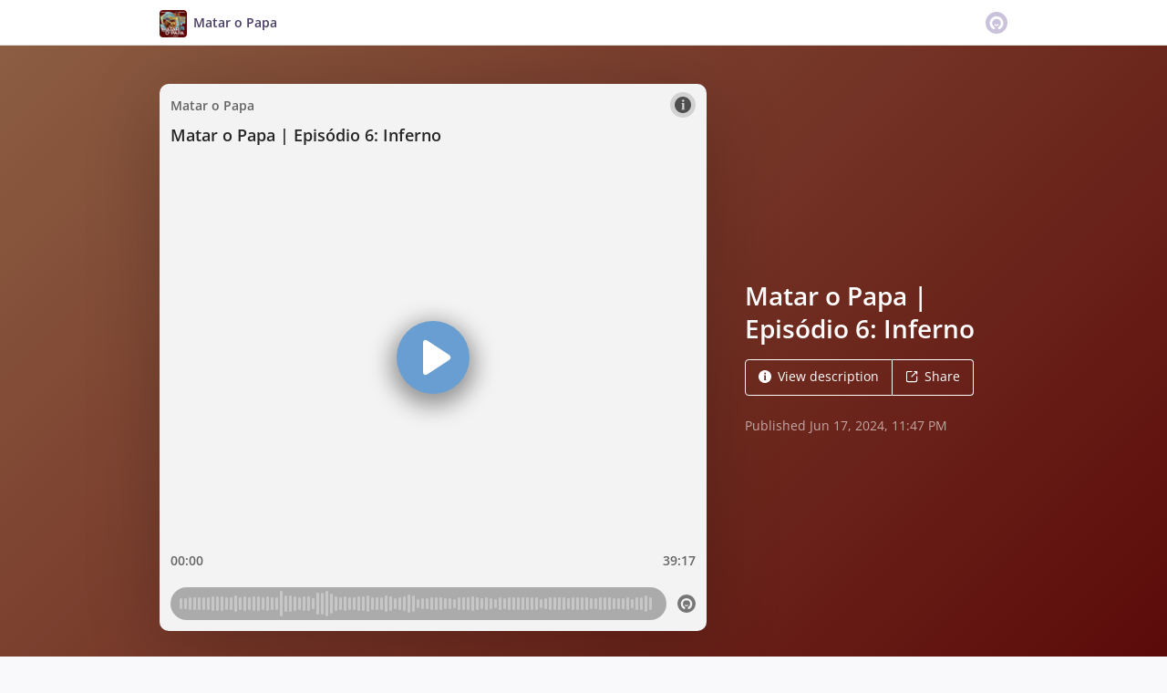

--- FILE ---
content_type: text/html; charset=utf-8
request_url: https://omny.fm/shows/matar-o-papa/epis-dio-6-inferno-1
body_size: 17867
content:
<!DOCTYPE html><html dir="ltr" lang="en"><head><meta charSet="utf-8"/><link rel="dns-prefetch" href="https://www.omnycontent.com"/><link rel="icon" type="image/png" sizes="144x144" href="/_next/static/media/favicon-144x144.4df68316.png"/><meta name="viewport" content="user-scalable=no, width=device-width, initial-scale=1"/><meta http-equiv="x-ua-compatible" content="ie=edge"/><meta name="format-detection" content="email=no"/><title>Matar o Papa | Episódio 6: Inferno - Matar o Papa - Omny.fm</title><meta name="description" content="Último episódio. Ao fim de várias décadas, a terceira parte do segredo de Fátima é finalmente revelada no ano 2000, durante a terceira e última visita de João Paulo II a Portugal. A mensagem que o Vaticano revela não é nada daquilo que Juan Fernández Krohn imaginava, e que o tinha levado a tentar matar o papa em Fátima. No sexto e último episódio, o desfecho do julgamento de Krohn e a vida após a tentativa de atentado que o levou a ser conhecido em todo o mundo. Quarenta e dois anos depois, quem é Krohn hoje em dia, onde está e como olha para o ato radical que teve em Fátima?"/><meta name="apple-itunes-app" content="app-id=1744620706, affiliate-data=at=1010lRXt&amp;ct=omnyfm-smartbanner"/><meta property="fb:app_id" content="1547996092155695"/><link rel="alternate" type="application/json+oembed" href="https://omny.fm/oembed?url=https%3A%2F%2Fomny.fm%2Fshows%2Fmatar-o-papa%2Fepis-dio-6-inferno-1&amp;format=json" title="Matar o Papa | Episódio 6: Inferno"/><meta property="og:type" content="website"/><meta property="og:title" content="Matar o Papa | Episódio 6: Inferno - Matar o Papa"/><meta property="og:description" content="Último episódio. Ao fim de várias décadas, a terceira parte do segredo de Fátima é finalmente revelada no ano 2000, durante a terceira e última visita de João Paulo II a Portugal. A mensagem que o Vaticano revela não é nada daquilo que Juan Fernández Krohn imaginava, e que o tinha levado a tentar matar o papa em Fátima. No sexto e último episódio, o desfecho do julgamento de Krohn e a vida após a tentativa de atentado que o levou a ser conhecido em todo o mundo. Quarenta e dois anos depois, quem é Krohn hoje em dia, onde está e como olha para o ato radical que teve em Fátima?"/><meta property="og:image" content="https://omny.fm/shows/matar-o-papa/epis-dio-6-inferno-1/image.jpg?t=1727436252&amp;size=wideShare"/><meta property="og:image:width" content="1200"/><meta property="og:image:height" content="630"/><meta name="twitter:card" content="player"/><meta name="twitter:title" content="Matar o Papa | Episódio 6: Inferno - Matar o Papa"/><meta name="twitter:description" content="Último episódio. Ao fim de várias décadas, a terceira parte do segredo de Fátima é finalmente revelada no ano 2000, durante a terceira e última visita de João Paulo II a Portugal. A mensagem que o Vaticano revela não é nada daquilo que Juan Fernández Krohn imaginava, e que o tinha levado a tentar matar o papa em Fátima. No sexto e último episódio, o desfecho do julgamento de Krohn e a vida após a tentativa de atentado que o levou a ser conhecido em todo o mundo. Quarenta e dois anos depois, quem é Krohn hoje em dia, onde está e como olha para o ato radical que teve em Fátima?"/><meta name="twitter:image" content="https://www.omnycontent.com/d/clips/b04d3ae5-22c4-41b6-b20a-aa54000ba759/3bdd284e-742b-4bba-a88c-b165010fc585/a59df9c4-a828-409c-944c-b18400de3682/image.jpg?t=1727436252&amp;size=medium"/><meta name="twitter:label1" content="Duration"/><meta name="twitter:data1" content="39:17"/><meta name="twitter:player" content="https://omny.fm/shows/matar-o-papa/epis-dio-6-inferno-1/embed?size=Square&amp;source=Twitter&amp;style=Cover"/><meta name="twitter:player:width" content="500"/><meta name="twitter:player:height" content="500"/><meta name="next-head-count" content="26"/><link data-next-font="size-adjust" rel="preconnect" href="/" crossorigin="anonymous"/><link rel="preload" href="/_next/static/css/e70acd4fe50810d6.css" as="style"/><link rel="stylesheet" href="/_next/static/css/e70acd4fe50810d6.css" data-n-g=""/><noscript data-n-css=""></noscript><script defer="" nomodule="" src="/_next/static/chunks/polyfills-42372ed130431b0a.js"></script><script src="/_next/static/chunks/webpack-bdd7b96b57592eb9.js" defer=""></script><script src="/_next/static/chunks/framework-21bb7e1521a0c41f.js" defer=""></script><script src="/_next/static/chunks/main-ad5c1898fb4b53a3.js" defer=""></script><script src="/_next/static/chunks/pages/_app-d443ae95b4b78b45.js" defer=""></script><script src="/_next/static/chunks/5c0b189e-e1bf200516e719d0.js" defer=""></script><script src="/_next/static/chunks/4103-a5f2b962d13c8fb0.js" defer=""></script><script src="/_next/static/chunks/4580-2346b653c8943f86.js" defer=""></script><script src="/_next/static/chunks/8175-34648257bce66d52.js" defer=""></script><script src="/_next/static/chunks/4189-4ef2957c024185af.js" defer=""></script><script src="/_next/static/chunks/8057-06373da890f7cc89.js" defer=""></script><script src="/_next/static/chunks/6617-3a5902b6931030ca.js" defer=""></script><script src="/_next/static/chunks/3259-4a368d26d8674eef.js" defer=""></script><script src="/_next/static/chunks/5550-ecbd5ac3de356191.js" defer=""></script><script src="/_next/static/chunks/8825-cc81a8231c696edf.js" defer=""></script><script src="/_next/static/chunks/4120-57f0cfed7f9e96ee.js" defer=""></script><script src="/_next/static/chunks/5453-152d339b5aa9092e.js" defer=""></script><script src="/_next/static/chunks/1650-d5fcf26696af5503.js" defer=""></script><script src="/_next/static/chunks/4921-e04229d786cd3a31.js" defer=""></script><script src="/_next/static/chunks/4904-730181f726d92112.js" defer=""></script><script src="/_next/static/chunks/1405-1b6141e90f6c0e09.js" defer=""></script><script src="/_next/static/chunks/pages/shows/%5BprogramSlug%5D/%5BclipSlug%5D-c0bad8bfe34fa288.js" defer=""></script><script src="/_next/static/ElJEKQTRwzMgum_vJGxJE/_buildManifest.js" defer=""></script><script src="/_next/static/ElJEKQTRwzMgum_vJGxJE/_ssgManifest.js" defer=""></script></head><body><div id="__next"><style data-emotion="css-global ptfp3d">*,*::before,*::after{box-sizing:border-box;}</style><style data-emotion="css-global 16puznz">body{background:#f9f8fb;min-height:100%;font-family:'Open Sans',Helvetica,Arial,sans-serif;font-size:14px;line-height:1.7;color:#483c63;}@media (max-width: 767px){body{font-size:12.6px;}}</style><style data-emotion="css 1va6926">.css-1va6926{height:50px;background:#ffffff;color:#483c63;border-bottom:1px solid #dddddd;}</style><header class="css-1va6926"><style data-emotion="css zjik7">.css-zjik7{display:-webkit-box;display:-webkit-flex;display:-ms-flexbox;display:flex;}</style><style data-emotion="css 6jjm58">.css-6jjm58{margin-left:auto;margin-right:auto;padding-left:15px;padding-right:15px;display:-webkit-box;display:-webkit-flex;display:-ms-flexbox;display:flex;}@media (min-width: 768px){.css-6jjm58{width:750px;}}@media (min-width: 992px){.css-6jjm58{width:960px;}}</style><div class="css-6jjm58 e9xdk730"><style data-emotion="css zvrv15">.css-zvrv15{overflow:hidden;white-space:nowrap;text-overflow:ellipsis;font-weight:600;-webkit-flex:1 0;-ms-flex:1 0;flex:1 0;line-height:50px;}</style><div class="css-zvrv15"><style data-emotion="css 2log3m">.css-2log3m{color:currentColor;-webkit-text-decoration:none;text-decoration:none;}.css-2log3m:hover,.css-2log3m:focus{-webkit-text-decoration:underline;text-decoration:underline;}</style><a class="css-2log3m" href="/shows/matar-o-papa"><style data-emotion="css k33sj5">.css-k33sj5{vertical-align:middle;border-radius:4px;width:30px;height:30px;}</style><img alt="Matar o Papa" src="https://www.omnycontent.com/d/programs/b04d3ae5-22c4-41b6-b20a-aa54000ba759/3bdd284e-742b-4bba-a88c-b165010fc585/image.jpg?t=1727436252&amp;size=thumbnail" class="css-k33sj5"/><style data-emotion="css htxipc">.css-htxipc{display:inline-block;-webkit-flex:none;-ms-flex:none;flex:none;width:0.5em;}</style><span role="presentation" class="css-htxipc"></span><bdi>Matar o Papa</bdi></a></div><span role="presentation" class="css-htxipc"></span><style data-emotion="css 2wf165">.css-2wf165{font-size:32px;line-height:50px;color:hsla(258,25%,81%,1);}</style><div class="css-2wf165"><svg xmlns="http://www.w3.org/2000/svg" width="24" height="24" fill="none" viewBox="0 0 16 16"><path fill="currentColor" fill-rule="evenodd" d="M8 0a8 8 0 0 1 7.996 7.75L16 8a8 8 0 0 1-7.75 7.996L8 16A8 8 0 0 1 .004 8.25L0 8A8 8 0 0 1 7.75.004zm0 3.27c-2.757 0-5 2.243-5 5 0 1.785.963 3.448 2.513 4.338a.92.92 0 1 0 .917-1.596A3.17 3.17 0 0 1 4.84 8.27 3.163 3.163 0 0 1 8 5.11a3.163 3.163 0 0 1 3.16 3.16 3.17 3.17 0 0 1-1.583 2.739.92.92 0 1 0 .92 1.593A5.02 5.02 0 0 0 13 8.27c0-2.757-2.243-5-5-5m-.71 5.873.035.054c.074.104.272.31.664.31a.84.84 0 0 0 .702-.337l.068-.104a.419.419 0 0 1 .697.455c-.158.305-.645.822-1.467.822-.83 0-1.303-.524-1.45-.834a.418.418 0 0 1 .752-.366" clip-rule="evenodd"></path></svg></div></div></header><style data-emotion="css e05elr">.css-e05elr{background:linear-gradient(135deg, #8c5d42, #5b0a09) #5b0a09;color:#ffffff;overflow:hidden;}</style><div class="css-e05elr"><style data-emotion="css nc3gnj">.css-nc3gnj{display:-webkit-box;display:-webkit-flex;display:-ms-flexbox;display:flex;}@media (max-width: 767px){.css-nc3gnj{-webkit-flex-direction:column;-ms-flex-direction:column;flex-direction:column;}}</style><style data-emotion="css 1nilvxf">.css-1nilvxf{margin-left:auto;margin-right:auto;padding-left:15px;padding-right:15px;display:-webkit-box;display:-webkit-flex;display:-ms-flexbox;display:flex;}@media (min-width: 768px){.css-1nilvxf{width:750px;}}@media (min-width: 992px){.css-1nilvxf{width:960px;}}@media (max-width: 767px){.css-1nilvxf{-webkit-flex-direction:column;-ms-flex-direction:column;flex-direction:column;}}</style><div class="css-1nilvxf e9xdk730"><style data-emotion="css 107ofq7">.css-107ofq7{display:block;width:600px;background:rgba(0,0,0,0.2);margin:3em 0 3em 0;box-shadow:0 1em 6em rgba(0,0,0,0.2);border-radius:10px;overflow:hidden;position:relative;-webkit-transform:translate3d(0, 0, 0);}.css-107ofq7:before{content:'';display:block;height:0;padding-bottom:100%;}@media (max-width: 767px){.css-107ofq7{width:100%;margin:1.5em 0 0 0;}}@media (min-width: 768px){.css-107ofq7{width:400px;}}@media (min-width: 992px){.css-107ofq7{width:600px;}}</style><div class="css-107ofq7"><style data-emotion="css 15x5cbk">.css-15x5cbk{bottom:0;left:0;position:absolute;right:0;top:0;}</style><div class="css-15x5cbk"></div></div><style data-emotion="css x6ag9t">.css-x6ag9t{display:inline-block;-webkit-flex:none;-ms-flex:none;flex:none;width:3em;}</style><span role="presentation" class="css-x6ag9t"></span><style data-emotion="css 1j4uzqt">.css-1j4uzqt{-webkit-flex:1 1;-ms-flex:1 1;flex:1 1;padding:1.6em 0;display:-webkit-box;display:-webkit-flex;display:-ms-flexbox;display:flex;-webkit-flex-direction:column;-ms-flex-direction:column;flex-direction:column;-webkit-box-pack:center;-ms-flex-pack:center;-webkit-justify-content:center;justify-content:center;min-width:0;}</style><div class="css-1j4uzqt"><style data-emotion="css 14b9hxm">.css-14b9hxm{font-weight:600;overflow-wrap:anywhere;word-wrap:break-word;font-size:2em;line-height:1.3;overflow:hidden;display:-webkit-box;-webkit-box-orient:vertical;}@media (min-width: 768px){.css-14b9hxm{max-height:7.8em;-webkit-line-clamp:6;}}@media (min-width: 992px){.css-14b9hxm{max-height:11.7em;-webkit-line-clamp:9;}}</style><h2 dir="auto" class="css-14b9hxm">Matar o Papa | Episódio 6: Inferno</h2><style data-emotion="css f9f11u">.css-f9f11u{display:block;-webkit-flex:none;-ms-flex:none;flex:none;height:1rem;}</style><span role="presentation" class="css-f9f11u"></span><style data-emotion="css zjik7">.css-zjik7{display:-webkit-box;display:-webkit-flex;display:-ms-flexbox;display:flex;}</style><div class="css-zjik7"><style data-emotion="css x7c89b">.css-x7c89b{color:currentColor;-webkit-text-decoration:none;text-decoration:none;display:inline-block;line-height:1;border-radius:4px;padding:0.8em 1em;vertical-align:middle;border:1px solid currentColor;background:transparent;color:currentColor;}[dir=ltr] .css-x7c89b:not(:first-of-type){border-left:0;border-bottom-left-radius:0;border-top-left-radius:0;}[dir=rtl] .css-x7c89b:not(:first-of-type){border-right:0;border-bottom-right-radius:0;border-top-right-radius:0;}[dir=ltr] .css-x7c89b:not(:last-of-type){border-bottom-right-radius:0;border-top-right-radius:0;}[dir=rtl] .css-x7c89b:not(:last-of-type){border-bottom-left-radius:0;border-top-left-radius:0;}.css-x7c89b:hover,.css-x7c89b:focus{background:rgba(0, 0, 0, 0.04);}.css-x7c89b:active{outline:none;background:rgba(0, 0, 0, 0.06);}</style><a class="css-x7c89b" href="/shows/matar-o-papa/epis-dio-6-inferno-1?cloudflare-language=#description"><style data-emotion="css 16m2zuy">.css-16m2zuy svg{vertical-align:middle;width:14px;height:14px;position:relative;bottom:0.1em;}</style><span class="css-16m2zuy"><svg xmlns="http://www.w3.org/2000/svg" width="1em" height="1em" viewBox="0 0 16 16"><path fill="currentColor" d="M8 0C3.573 0 0 3.573 0 8s3.573 8 8 8 8-3.573 8-8-3.573-8-8-8m-.533 3.218c.213-.213.48-.32.782-.32s.551.106.765.32c.213.213.32.48.32.782s-.106.568-.32.782c-.213.213-.48.32-.765.32-.302 0-.569-.106-.782-.32A1.08 1.08 0 0 1 7.147 4c0-.302.088-.568.32-.782m2.417 9.458H6.506v-.338c.25-.035.427-.106.516-.195.143-.125.213-.356.213-.676V7.324c0-.284-.053-.48-.142-.587-.09-.106-.285-.178-.569-.232v-.337h2.72v5.368c0 .302.054.516.143.587.089.09.267.16.516.213v.34z"></path></svg></span><style data-emotion="css htxipc">.css-htxipc{display:inline-block;-webkit-flex:none;-ms-flex:none;flex:none;width:0.5em;}</style><span role="presentation" class="css-htxipc"></span>View description</a><a class="css-x7c89b" href="/shows/matar-o-papa/epis-dio-6-inferno-1?cloudflare-language=#sharing"><span class="css-16m2zuy"><svg xmlns="http://www.w3.org/2000/svg" width="1em" height="1em" fill="none" viewBox="0 0 16 16"><path fill="currentColor" d="M8.7 1v1.4H3.1a.7.7 0 0 0-.7.7v9.8a.7.7 0 0 0 .7.7h9.8a.7.7 0 0 0 .7-.7V7.3H15v5.6a2.1 2.1 0 0 1-2.1 2.1H3.1A2.1 2.1 0 0 1 1 12.9V3.1C1 1.94 1.94 1 3.1 1zm5.6 0h.014q.024 0 .048.002za.7.7 0 0 1 .296.065l.043.022a.5.5 0 0 1 .078.05q.04.03.078.068l-.063-.056a.7.7 0 0 1 .119.118q.004.008.012.016a.7.7 0 0 1 .071.12l.016.037.025.074q.006.022.01.045a.4.4 0 0 1 .012.08l.002.038L15 1.7v3.5h-1.4V3.39L8.495 8.495a.7.7 0 0 1-.924.058l-.066-.058a.7.7 0 0 1 0-.99L12.61 2.4H10.8V1z"></path></svg></span><span role="presentation" class="css-htxipc"></span>Share</a></div><style data-emotion="css z8idmm">.css-z8idmm{display:block;-webkit-flex:none;-ms-flex:none;flex:none;height:1.5em;}</style><span role="presentation" class="css-z8idmm"></span><style data-emotion="css 1jkdpqt">.css-1jkdpqt{opacity:0.6;}</style><div class="css-1jkdpqt"></div></div></div></div><style data-emotion="css 32buz0">.css-32buz0{display:block;-webkit-flex:none;-ms-flex:none;flex:none;height:2em;}</style><span role="presentation" class="css-32buz0"></span><style data-emotion="css 1rskwp1">.css-1rskwp1{margin-left:auto;margin-right:auto;padding-left:15px;padding-right:15px;}@media (min-width: 768px){.css-1rskwp1{width:750px;}}@media (min-width: 992px){.css-1rskwp1{width:960px;}}</style><div class="css-1rskwp1 e9xdk730"><style data-emotion="css 1umz6dk">@media (min-width: 992px){.css-1umz6dk{display:-webkit-box;display:-webkit-flex;display:-ms-flexbox;display:flex;-webkit-box-flex-wrap:wrap;-webkit-flex-wrap:wrap;-ms-flex-wrap:wrap;flex-wrap:wrap;margin-bottom:0;}[dir=ltr] .css-1umz6dk{margin-right:-30px;}[dir=rtl] .css-1umz6dk{margin-left:-30px;}}</style><div class="css-1umz6dk"><style data-emotion="css or2njj">@media (min-width: 992px){.css-or2njj{padding-bottom:0;width:66.66666666666666%;}[dir=ltr] .css-or2njj{padding-right:30px;}[dir=rtl] .css-or2njj{padding-left:30px;}}</style><div class="css-or2njj"><style data-emotion="css h6xrho">.css-h6xrho{overflow-wrap:anywhere;word-wrap:break-word;overflow:hidden;}</style><style data-emotion="css kkilqj">.css-kkilqj{background:#ffffff;padding:1.6em;border:1px solid hsla(258,25%,91%,1);overflow-wrap:anywhere;word-wrap:break-word;overflow:hidden;}</style><div id="description" class="css-kkilqj ecbudqn1"><div><style data-emotion="css zjik7">.css-zjik7{display:-webkit-box;display:-webkit-flex;display:-ms-flexbox;display:flex;}</style><ul role="tablist" class="css-zjik7"><li><style data-emotion="css e5a98m">.css-e5a98m{-webkit-appearance:none;-moz-appearance:none;-ms-appearance:none;appearance:none;background:transparent;border:0;color:inherit;font:inherit;letter-spacing:inherit;text-rendering:inherit;padding:0;font-weight:700;font-size:1.1em;}.css-e5a98m:not(:disabled, .disabled){cursor:pointer;}.css-e5a98m:hover,.css-e5a98m:focus{outline:none;color:#483c63;}</style><button type="button" role="tab" id="tabid-Description" aria-selected="true" aria-controls="tabpanelid-Description" tabindex="0" class="css-e5a98m">Description</button></li></ul><style data-emotion="css k3cd46">.css-k3cd46{display:block;-webkit-flex:none;-ms-flex:none;flex:none;height:1em;}</style><span role="presentation" class="css-k3cd46"></span><div role="tabpanel" id="tabpanelid-Description" aria-labelledby="tabid-Description" tabindex="0"><style data-emotion="css jm5bon">.css-jm5bon a{color:#6313BC;-webkit-text-decoration:none;text-decoration:none;}.css-jm5bon a:hover,.css-jm5bon a:focus{-webkit-text-decoration:underline;text-decoration:underline;}.css-jm5bon p{margin:0 0 9.8px;}.css-jm5bon em{font-style:italic;}.css-jm5bon ol{margin-block-start:1em;margin-block-end:1em;-webkit-margin-start:0px;margin-inline-start:0px;-webkit-margin-end:0px;margin-inline-end:0px;-webkit-padding-start:40px;padding-inline-start:40px;list-style-type:decimal;}.css-jm5bon ul{margin-block-start:1em;margin-block-end:1em;-webkit-margin-start:0px;margin-inline-start:0px;-webkit-margin-end:0px;margin-inline-end:0px;-webkit-padding-start:40px;padding-inline-start:40px;list-style-type:disc;}.css-jm5bon blockquote{padding:10px 20px;border-left:5px solid #eee;}.css-jm5bon hr{border:0;border-top:1px solid #eee;margin-bottom:20px;margin-top:20px;}</style><bdi class="css-jm5bon"><p>Último episódio. Ao fim de várias décadas, a terceira parte do segredo de Fátima é finalmente revelada no ano 2000, durante a terceira e última visita de João Paulo II a Portugal. A mensagem que o Vaticano revela não é nada daquilo que Juan Fernández Krohn imaginava, e que o tinha levado a tentar matar o papa em Fátima. No sexto e último episódio, o desfecho do julgamento de Krohn e a vida após a tentativa de atentado que o levou a ser conhecido em todo o mundo. Quarenta e dois anos depois, quem é Krohn hoje em dia, onde está e como olha para o ato radical que teve em Fátima?</p></bdi></div></div></div><style data-emotion="css 32buz0">.css-32buz0{display:block;-webkit-flex:none;-ms-flex:none;flex:none;height:2em;}</style><span role="presentation" class="css-32buz0"></span><style data-emotion="css 14b25eh">.css-14b25eh{background:#ffffff;padding:1.6em;border:1px solid hsla(258,25%,91%,1);}</style><div id="sharing" class="css-14b25eh ecbudqn1"><div><ul role="tablist" class="css-zjik7"><li><button type="button" role="tab" id="tabid-Share" aria-selected="true" aria-controls="tabpanelid-Share" tabindex="0" class="css-e5a98m">Share</button></li><li><style data-emotion="css 1bd3hk4">.css-1bd3hk4{display:inline-block;-webkit-flex:none;-ms-flex:none;flex:none;width:1em;}</style><span role="presentation" class="css-1bd3hk4"></span><style data-emotion="css 1k7nlu2">.css-1k7nlu2{-webkit-appearance:none;-moz-appearance:none;-ms-appearance:none;appearance:none;background:transparent;border:0;color:inherit;font:inherit;letter-spacing:inherit;text-rendering:inherit;padding:0;font-weight:700;color:hsla(258,25%,71%,1);font-size:1.1em;}.css-1k7nlu2:not(:disabled, .disabled){cursor:pointer;}.css-1k7nlu2:hover,.css-1k7nlu2:focus{outline:none;color:#483c63;}</style><button type="button" role="tab" id="tabid-Embed" aria-selected="false" aria-controls="tabpanelid-Embed" tabindex="-1" class="css-1k7nlu2">Embed</button></li></ul><span role="presentation" class="css-k3cd46"></span><div role="tabpanel" id="tabpanelid-Share" aria-labelledby="tabid-Share" tabindex="0"><style data-emotion="css mwyfzg">.css-mwyfzg{display:-webkit-box;display:-webkit-flex;display:-ms-flexbox;display:flex;}@media (max-width: 767px){.css-mwyfzg{-webkit-flex-direction:column;-ms-flex-direction:column;flex-direction:column;}.css-mwyfzg label{-webkit-flex:1 0 auto;-ms-flex:1 0 auto;flex:1 0 auto;margin:0.5em 0 0 0;line-height:1;}}</style><div class="css-mwyfzg"><style data-emotion="css 1tk97hv">.css-1tk97hv{-webkit-flex:2.3 0;-ms-flex:2.3 0;flex:2.3 0;display:inline-block;}.css-1tk97hv:hover,.css-1tk97hv:focus{border-color:#483c63;}</style><style data-emotion="css 7tm5mh">.css-7tm5mh{border:1px solid #b9b9b9;border-radius:4px;color:#483c63;font-size:14px;line-height:1.7;padding:7px 10px;width:100%;-webkit-flex:2.3 0;-ms-flex:2.3 0;flex:2.3 0;display:inline-block;}.css-7tm5mh:focus{outline:none;border:1px solid #6313BC;box-shadow:inset 0 0 0 2px rgb(99 19 188 / 25%);}.css-7tm5mh:hover,.css-7tm5mh:focus{border-color:#483c63;}</style><input readonly="" class="css-7tm5mh e6cicr52" value="https://omny.fm/shows/matar-o-papa/epis-dio-6-inferno-1"/><span role="presentation" class="css-1bd3hk4"></span><style data-emotion="css mhr86e">.css-mhr86e{display:-webkit-box;display:-webkit-flex;display:-ms-flexbox;display:flex;-webkit-align-items:center;-webkit-box-align:center;-ms-flex-align:center;align-items:center;}.css-mhr86e:hover,.css-mhr86e:focus{border-color:#483c63;}</style><label class="css-mhr86e"><input type="checkbox"/><style data-emotion="css htxipc">.css-htxipc{display:inline-block;-webkit-flex:none;-ms-flex:none;flex:none;width:0.5em;}</style><span role="presentation" class="css-htxipc"></span>Play from 00:00</label></div></div><div role="tabpanel" id="tabpanelid-Embed" aria-labelledby="tabid-Embed" tabindex="0" hidden=""><div><style data-emotion="css midsti">.css-midsti{display:-webkit-box;display:-webkit-flex;display:-ms-flexbox;display:flex;-webkit-box-flex-wrap:wrap;-webkit-flex-wrap:wrap;-ms-flex-wrap:wrap;flex-wrap:wrap;margin-bottom:-20px;}[dir=ltr] .css-midsti{margin-right:-30px;}[dir=rtl] .css-midsti{margin-left:-30px;}</style><div class="css-midsti"><style data-emotion="css coqb6y">.css-coqb6y{padding-bottom:20px;}[dir=ltr] .css-coqb6y{padding-right:30px;}[dir=rtl] .css-coqb6y{padding-left:30px;}@media (max-width: 767px){.css-coqb6y{width:100%;}}@media (min-width: 768px){.css-coqb6y{width:33.333%;}}</style><div class="css-coqb6y"><label><style data-emotion="css 1j389vi">.css-1j389vi{font-weight:700;}</style><span class="css-1j389vi">Type</span><style data-emotion="css 975l7u">.css-975l7u{display:block;-webkit-flex:none;-ms-flex:none;flex:none;height:5px;}</style><span role="presentation" class="css-975l7u"></span><style data-emotion="css 1p3hr01">.css-1p3hr01:hover,.css-1p3hr01:focus{border-color:#483c63;}</style><style data-emotion="css nhoz4n">.css-nhoz4n{border:1px solid #b9b9b9;border-radius:4px;color:#483c63;font-size:14px;line-height:1.7;-webkit-appearance:none;-moz-appearance:none;-ms-appearance:none;appearance:none;background:url("data:image/svg+xml;charset=utf-8,%3Csvg xmlns='http://www.w3.org/2000/svg' width='16' height='16' fill='%23aaa'%3E%3Cpath fill-rule='evenodd' d='M12.615 4.5 14 5.813 8 11.5 2 5.813 3.385 4.5 8 8.875z'/%3E%3C/svg%3E");-webkit-background-position:calc(100% - 6px) 50%;background-position:calc(100% - 6px) 50%;background-repeat:no-repeat;-webkit-background-size:14px 14px;background-size:14px 14px;line-height:inherit;padding:5px 26px 5px 10px;width:100%;}.css-nhoz4n:focus{outline:none;border:1px solid #6313BC;box-shadow:inset 0 0 0 2px rgb(99 19 188 / 25%);}.css-nhoz4n::-ms-expand{display:none;}.css-nhoz4n:hover,.css-nhoz4n:focus{border-color:#483c63;}</style><select class="css-nhoz4n e6cicr50"><option value="clipOnly" selected="">Clip</option></select></label></div><div class="css-coqb6y"><label><span class="css-1j389vi">Style</span><span role="presentation" class="css-975l7u"></span><style data-emotion="css 1d5a415">.css-1d5a415:hover{border-color:#483c63;}</style><style data-emotion="css 1dmxncf">.css-1dmxncf{border:1px solid #b9b9b9;border-radius:4px;color:#483c63;font-size:14px;line-height:1.7;-webkit-appearance:none;-moz-appearance:none;-ms-appearance:none;appearance:none;background:url("data:image/svg+xml;charset=utf-8,%3Csvg xmlns='http://www.w3.org/2000/svg' width='16' height='16' fill='%23aaa'%3E%3Cpath fill-rule='evenodd' d='M12.615 4.5 14 5.813 8 11.5 2 5.813 3.385 4.5 8 8.875z'/%3E%3C/svg%3E");-webkit-background-position:calc(100% - 6px) 50%;background-position:calc(100% - 6px) 50%;background-repeat:no-repeat;-webkit-background-size:14px 14px;background-size:14px 14px;line-height:inherit;padding:5px 26px 5px 10px;width:100%;}.css-1dmxncf:focus{outline:none;border:1px solid #6313BC;box-shadow:inset 0 0 0 2px rgb(99 19 188 / 25%);}.css-1dmxncf::-ms-expand{display:none;}.css-1dmxncf:hover{border-color:#483c63;}</style><select class="css-1dmxncf e6cicr50"><option value="wideImage" selected="">Wide image</option><option value="wideSimple">Wide simple</option><option value="square">Square</option></select></label></div><style data-emotion="css 10gmic4">.css-10gmic4{padding-bottom:20px;}[dir=ltr] .css-10gmic4{padding-right:30px;}[dir=rtl] .css-10gmic4{padding-left:30px;}@media (max-width: 767px){.css-10gmic4{width:100%;}}@media (min-width: 768px){.css-10gmic4{display:-webkit-box;display:-webkit-flex;display:-ms-flexbox;display:flex;-webkit-flex-direction:column;-ms-flex-direction:column;flex-direction:column;width:33.333%;}}</style><div class="css-10gmic4"><span class="css-1j389vi">Options</span><span role="presentation" class="css-975l7u"></span><style data-emotion="css qcjqpb">.css-qcjqpb{-webkit-align-items:center;-webkit-box-align:center;-ms-flex-align:center;align-items:center;display:-webkit-box;display:-webkit-flex;display:-ms-flexbox;display:flex;-webkit-flex:1;-ms-flex:1;flex:1;}.css-qcjqpb:hover,.css-qcjqpb:focus{border-color:#483c63;}</style><label class="css-qcjqpb"><input type="checkbox"/><span role="presentation" class="css-htxipc"></span>Play from 00:00</label></div></div><style data-emotion="css 1dvs15x">.css-1dvs15x{display:block;-webkit-flex:none;-ms-flex:none;flex:none;height:20px;}</style><span role="presentation" class="css-1dvs15x"></span><div><span class="css-1j389vi">iFrame code</span><span role="presentation" class="css-975l7u"></span><style data-emotion="css 1vz4q50">.css-1vz4q50{border:1px solid #b9b9b9;border-radius:4px;color:#483c63;font-size:14px;line-height:1.7;padding:7px 10px;width:100%;}.css-1vz4q50:focus{outline:none;border:1px solid #6313BC;box-shadow:inset 0 0 0 2px rgb(99 19 188 / 25%);}.css-1vz4q50:hover,.css-1vz4q50:focus{border-color:#483c63;}</style><textarea readonly="" rows="3" class="css-1vz4q50 e6cicr51">&lt;iframe src=&quot;https://omny.fm/shows/matar-o-papa/epis-dio-6-inferno-1/embed?size=Wide&amp;style=Cover&quot; width=&quot;100%&quot; height=&quot;180&quot; allow=&quot;autoplay; clipboard-write; fullscreen&quot; frameborder=&quot;0&quot; title=&quot;Matar o Papa | Episódio 6: Inferno&quot;&gt;&lt;/iframe&gt;</textarea></div><span role="presentation" class="css-1dvs15x"></span><div><span class="css-1j389vi">Preview</span><span role="presentation" class="css-975l7u"></span><style data-emotion="css zl1inp">.css-zl1inp{display:-webkit-box;display:-webkit-flex;display:-ms-flexbox;display:flex;-webkit-box-pack:center;-ms-flex-pack:center;-webkit-justify-content:center;justify-content:center;}</style><div class="css-zl1inp"><iframe src="https://omny.fm/shows/matar-o-papa/epis-dio-6-inferno-1/embed?size=Wide&amp;style=Cover" title="Matar o Papa | Episódio 6: Inferno" width="100%" height="180" allow="autoplay; clipboard-write; fullscreen" frameBorder="0" class="css-0"></iframe></div></div></div></div></div></div><span role="presentation" class="css-32buz0"></span></div><style data-emotion="css 102cn2v">@media (min-width: 992px){.css-102cn2v{padding-bottom:0;width:33.33333333333333%;}[dir=ltr] .css-102cn2v{padding-right:30px;}[dir=rtl] .css-102cn2v{padding-left:30px;}}</style><div class="css-102cn2v"><div class="css-14b25eh ecbudqn1"><style data-emotion="css l2jd8l">.css-l2jd8l{font-weight:700;line-height:165%;}</style><h4 class="css-l2jd8l">In 1 playlist(s)</h4><style data-emotion="css 10t7zxc">.css-10t7zxc{display:block;-webkit-flex:none;-ms-flex:none;flex:none;height:0.7rem;}</style><span role="presentation" class="css-10t7zxc"></span><ul><li><style data-emotion="css b6xnxe">.css-b6xnxe{display:block;-webkit-flex:none;-ms-flex:none;flex:none;height:0.6em;}</style><span role="presentation" class="css-b6xnxe"></span><style data-emotion="css 1wkhmn6">.css-1wkhmn6{color:currentColor;-webkit-text-decoration:none;text-decoration:none;display:-webkit-box;display:-webkit-flex;display:-ms-flexbox;display:flex;}</style><a class="omny-unique-0 css-1wkhmn6" title="Matar o Papa" href="/shows/matar-o-papa/playlists/podcast"><style data-emotion="css im5vv1">.css-im5vv1{perspective:350px;width:44px;height:44px;-webkit-flex-shrink:0;-ms-flex-negative:0;flex-shrink:0;}</style><div class="css-im5vv1"><style data-emotion="css 8d6gj1">.css-8d6gj1{position:relative;width:100%;height:100%;transform-origin:0 0;}[dir=ltr] .css-8d6gj1{-webkit-transform:rotateY(10deg);-moz-transform:rotateY(10deg);-ms-transform:rotateY(10deg);transform:rotateY(10deg);}[dir=rtl] .css-8d6gj1{-webkit-transform:rotateY(-10deg);-moz-transform:rotateY(-10deg);-ms-transform:rotateY(-10deg);transform:rotateY(-10deg);}</style><div class="css-8d6gj1"><style data-emotion="css rqyoty">.css-rqyoty{opacity:0.2;border-radius:3px;background:#afa1ca;width:100%;height:100%;overflow:hidden;position:absolute;top:0;left:0;}[dir=ltr] .css-rqyoty{-webkit-transform:scale(0.8) translateX(-19%);-moz-transform:scale(0.8) translateX(-19%);-ms-transform:scale(0.8) translateX(-19%);transform:scale(0.8) translateX(-19%);}[dir=rtl] .css-rqyoty{-webkit-transform:scale(0.8) translateX(19%);-moz-transform:scale(0.8) translateX(19%);-ms-transform:scale(0.8) translateX(19%);transform:scale(0.8) translateX(19%);}</style><div class="css-rqyoty"><style data-emotion="css w1atjl">.css-w1atjl{width:100%;height:100%;}</style><img src="https://www.omnycontent.com/d/playlist/b04d3ae5-22c4-41b6-b20a-aa54000ba759/3bdd284e-742b-4bba-a88c-b165010fc585/94e902b5-4fc1-4e75-b5e2-b1650114a2d6/image.jpg?t=1727436252&amp;size=small" loading="lazy" alt="" class="css-w1atjl"/></div><style data-emotion="css dzh05g">.css-dzh05g{opacity:0.5;border-radius:3px;background:#afa1ca;width:100%;height:100%;overflow:hidden;position:absolute;top:0;left:0;}[dir=ltr] .css-dzh05g{-webkit-transform:scale(0.9) translateX(-9%);-moz-transform:scale(0.9) translateX(-9%);-ms-transform:scale(0.9) translateX(-9%);transform:scale(0.9) translateX(-9%);}[dir=rtl] .css-dzh05g{-webkit-transform:scale(0.9) translateX(9%);-moz-transform:scale(0.9) translateX(9%);-ms-transform:scale(0.9) translateX(9%);transform:scale(0.9) translateX(9%);}</style><div class="css-dzh05g"><img src="https://www.omnycontent.com/d/playlist/b04d3ae5-22c4-41b6-b20a-aa54000ba759/3bdd284e-742b-4bba-a88c-b165010fc585/94e902b5-4fc1-4e75-b5e2-b1650114a2d6/image.jpg?t=1727436252&amp;size=small" loading="lazy" alt="" class="css-w1atjl"/></div><style data-emotion="css 7s5q1a">.css-7s5q1a{border-radius:3px;background:#afa1ca;width:100%;height:100%;overflow:hidden;position:absolute;top:0;left:0;}</style><div class="css-7s5q1a"><img src="https://www.omnycontent.com/d/playlist/b04d3ae5-22c4-41b6-b20a-aa54000ba759/3bdd284e-742b-4bba-a88c-b165010fc585/94e902b5-4fc1-4e75-b5e2-b1650114a2d6/image.jpg?t=1727436252&amp;size=small" loading="lazy" alt="" class="css-w1atjl"/></div></div></div><style data-emotion="css zi82ad">.css-zi82ad{display:inline-block;-webkit-flex:none;-ms-flex:none;flex:none;width:0.8em;}</style><span role="presentation" class="css-zi82ad"></span><style data-emotion="css owxo0s">.css-owxo0s{min-width:0;-webkit-flex:1 1;-ms-flex:1 1;flex:1 1;line-height:1.5;}</style><div class="css-owxo0s"><style data-emotion="css vucnax">.css-vucnax{overflow:hidden;white-space:nowrap;text-overflow:ellipsis;text-box-trim:trim-start;}.omny-unique-0:focus .css-vucnax,.omny-unique-0:hover .css-vucnax{-webkit-text-decoration:underline;text-decoration:underline;}</style><p class="css-vucnax">Matar o Papa</p><style data-emotion="css 1kwkown">.css-1kwkown{display:block;-webkit-flex:none;-ms-flex:none;flex:none;height:0.15em;}</style><span role="presentation" class="css-1kwkown"></span><style data-emotion="css 1t31a2k">.css-1t31a2k{overflow:hidden;white-space:nowrap;text-overflow:ellipsis;color:hsla(258,25%,71%,1);}</style><p class="css-1t31a2k">13 clip(s)</p></div></a><span role="presentation" class="css-b6xnxe"></span></li></ul></div><span role="presentation" class="css-32buz0"></span><div class="css-14b25eh ecbudqn1"><h4 class="css-l2jd8l">Matar o Papa</h4><style data-emotion="css 1a3mxns">.css-1a3mxns{color:#483c63;}</style><span class="css-1a3mxns"><style data-emotion="css 1q6xwov">.css-1q6xwov{overflow-wrap:anywhere;word-wrap:break-word;white-space:pre-wrap;}</style><span class="css-1q6xwov">Esta é a história do padre espanhol que tentou matar o Papa João Paulo II em Portugal. E é também a <span>…</span></span><span> </span><style data-emotion="css 1fbg3x3">.css-1fbg3x3{color:currentColor;-webkit-text-decoration:none;text-decoration:none;font-weight:600;background:none;border:none;padding:0;cursor:pointer;-webkit-text-decoration:none;text-decoration:none;color:#403053;opacity:0.7;}.css-1fbg3x3:hover,.css-1fbg3x3:focus{-webkit-text-decoration:underline;text-decoration:underline;}.css-1fbg3x3:active{opacity:1;}</style><button type="button" class="css-1fbg3x3"><span>More</span></button></span><span role="presentation" class="css-10t7zxc"></span><style data-emotion="css 1e09y0k">.css-1e09y0k{font-weight:600;line-height:165%;}</style><h5 class="css-1e09y0k">Social links</h5><span role="presentation" class="css-10t7zxc"></span><style data-emotion="css 5n31nm">.css-5n31nm{display:-webkit-box;display:-webkit-flex;display:-ms-flexbox;display:flex;-webkit-box-flex-wrap:wrap;-webkit-flex-wrap:wrap;-ms-flex-wrap:wrap;flex-wrap:wrap;margin-bottom:-0.5em;}[dir=ltr] .css-5n31nm{margin-right:-1.5em;}[dir=rtl] .css-5n31nm{margin-left:-1.5em;}@media (max-width: 767px){.css-5n31nm{-webkit-box-pack:center;-ms-flex-pack:center;-webkit-justify-content:center;justify-content:center;}}</style><ul class="css-5n31nm"><style data-emotion="css vf12mp">.css-vf12mp{padding-bottom:0.5em;display:inline-block;width:100%;}[dir=ltr] .css-vf12mp{padding-right:1.5em;}[dir=rtl] .css-vf12mp{padding-left:1.5em;}</style><li class="css-vf12mp"><style data-emotion="css 10mhwoq">.css-10mhwoq{color:currentColor;-webkit-text-decoration:none;text-decoration:none;}</style><a class="omny-unique-0 css-10mhwoq" href="https://observador.pt/programas/matar-o-papa/" rel="nofollow noreferrer" target="_blank"><style data-emotion="css jwcagw">.css-jwcagw svg{vertical-align:middle;width:18px;height:18px;position:relative;bottom:0.1em;}</style><span class="css-jwcagw"><svg xmlns="http://www.w3.org/2000/svg" width="1em" height="1em" viewBox="0 0 16 16"><path fill="currentColor" d="M15 7.981a6.96 6.96 0 0 0-1.054-3.662 7 7 0 0 0-1.117-1.38l-.035-.03a7 7 0 0 0-.598-.502q-.058-.046-.118-.087A6.943 6.943 0 0 0 9.134 1.1H9.13C8.76 1.04 8.386 1 8 1a6.96 6.96 0 0 0-3.61 1.01 7 7 0 0 0-1.94 1.736l-.051.068q-.231.308-.43.645l-.049.08q-.413.722-.647 1.54-.029.107-.055.218-.076.301-.125.613c-.011.08-.027.159-.036.24C1.023 7.429 1 7.712 1 8a7 7 0 1 0 14 0zm-1.283-.706c-.142-.147-.328-.36-.34-.567-.012-.35.518-.787-.04-1.024.034-.154.124-.196.227-.228.293.638.48 1.334.537 2.067-.182-.075-.215-.053-.384-.248M8.99 1.962c.005.071.046.114.237.07-.007-.01-.001-.024-.006-.034.496.1.967.266 1.411.48-.07.02-.14.04-.192.07.79.303-.333.424-.516.485-.364.12-.789.546-1.092.758a7 7 0 0 0-.85.79c-.273.303-.152.727-.363 1.03-.304-.273.151-.576-.425-.636-.214 0-.7.06-.911.09-.304.06-.485.182-.546.546-.03.183.12.73.242.79.335.121.486-.485.82-.273.243.182-.121.304-.121.455-.09.667.607.91 1.153 1.123.364-.516.88-.577 1.335-.243.412 0 .62.363.908.606l.003.001.016.015.01.007-.006-.004c.416.36.777.804 1.255 1.044.334.211 1.214.211 1.456.577.213.303-.303 1.092-.425 1.487-.03.18-.06.394-.182.545-.121.243-.304.243-.425.395-.243.243-.395.668-.607.97-.04.072-.082.134-.125.2-.601.346-1.266.592-1.972.718-.023-.124-.051-.245-.058-.37-.031-.517 0-1.002-.092-1.518-.06-.272-.06-.637-.242-.819-.183-.243-.517-.152-.607-.485-.091-.304-.303-.516-.454-.79-.091-.183-.274-.576-.244-.79.03-.242.274-.363.334-.606.211-.758-.303-.697-.73-.88-.423-.182-.423-.91-.91-.85-.515 0-1.061-.334-1.334-.758-.243-.362-.273-1.274-.607-1.486 0 .395.091.758.152 1.153-.394-.213-.394-.94-.546-1.336-.132-.314-.14-.564-.082-.796A6.1 6.1 0 0 1 8 1.875c.338 0 .666.034.99.087"></path></svg></span><span role="presentation" class="css-htxipc"></span><style data-emotion="css 1azhfqd">.omny-unique-0:focus .css-1azhfqd,.omny-unique-0:hover .css-1azhfqd{-webkit-text-decoration:underline;text-decoration:underline;}</style><span class="css-1azhfqd">Website</span></a></li></ul><h5 class="css-1e09y0k"><span role="presentation" class="css-10t7zxc"></span>Recent clips</h5><span role="presentation" class="css-10t7zxc"></span><ul><li><span role="presentation" class="css-b6xnxe"></span><a class="omny-unique-0 css-1wkhmn6" title="Matar o Papa | Episódio 5: Não é pecado" href="/shows/matar-o-papa/epis-dio-5-n-o-pecado-1"><style data-emotion="css 1t5jiiy">.css-1t5jiiy{border-radius:3px;-webkit-flex:none;-ms-flex:none;flex:none;height:44px;width:44px;}</style><img src="https://www.omnycontent.com/d/clips/b04d3ae5-22c4-41b6-b20a-aa54000ba759/3bdd284e-742b-4bba-a88c-b165010fc585/c33e4661-515a-46fe-bfd8-b18400dc95cd/image.jpg?t=1727436252&amp;size=small" alt="" loading="lazy" class="css-1t5jiiy"/><span role="presentation" class="css-zi82ad"></span><div class="css-owxo0s"><p class="css-vucnax">Matar o Papa | Episódio 5: Não é pecado</p><span role="presentation" class="css-1kwkown"></span><p class="css-1t31a2k"><style data-emotion="css ho1qnd">.css-ho1qnd{display:-webkit-box;display:-webkit-flex;display:-ms-flexbox;display:flex;-webkit-flex-direction:row;-ms-flex-direction:row;flex-direction:row;}</style><span class="css-ho1qnd">37:57</span></p></div></a><span role="presentation" class="css-b6xnxe"></span></li><li><span role="presentation" class="css-b6xnxe"></span><a class="omny-unique-0 css-1wkhmn6" title="Matar o Papa | Episódio 4: Beijar o Papa" href="/shows/matar-o-papa/epis-dio-4-beijar-o-papa-1"><img src="https://www.omnycontent.com/d/clips/b04d3ae5-22c4-41b6-b20a-aa54000ba759/3bdd284e-742b-4bba-a88c-b165010fc585/8649260a-b9c8-4da4-a97a-b18400dc559d/image.jpg?t=1727436252&amp;size=small" alt="" loading="lazy" class="css-1t5jiiy"/><span role="presentation" class="css-zi82ad"></span><div class="css-owxo0s"><p class="css-vucnax">Matar o Papa | Episódio 4: Beijar o Papa</p><span role="presentation" class="css-1kwkown"></span><p class="css-1t31a2k"><span class="css-ho1qnd">33:46</span></p></div></a><span role="presentation" class="css-b6xnxe"></span></li><li><span role="presentation" class="css-b6xnxe"></span><a class="omny-unique-0 css-1wkhmn6" title="Matar o Papa | Episódio 3: Um segredo escrito à mão" href="/shows/matar-o-papa/epis-dio-3-um-segredo-escrito-m-o"><img src="https://www.omnycontent.com/d/clips/b04d3ae5-22c4-41b6-b20a-aa54000ba759/3bdd284e-742b-4bba-a88c-b165010fc585/ec76eb5f-a839-4216-a1bc-b16c0102acff/image.jpg?t=1727436252&amp;size=small" alt="" loading="lazy" class="css-1t5jiiy"/><span role="presentation" class="css-zi82ad"></span><div class="css-owxo0s"><p class="css-vucnax">Matar o Papa | Episódio 3: Um segredo escrito à mão</p><span role="presentation" class="css-1kwkown"></span><p class="css-1t31a2k"><span class="css-ho1qnd">37:54</span></p></div></a><span role="presentation" class="css-b6xnxe"></span></li></ul><span role="presentation" class="css-k3cd46"></span><style data-emotion="css 16x7fp8">.css-16x7fp8{color:currentColor;-webkit-text-decoration:none;text-decoration:none;background:linear-gradient(180deg, #f0f0f0, #ebebeb);border:1px solid #e3e3e3;color:#555;padding:0.6em 0.8em;font-size:12px;border-radius:4px;line-height:1;vertical-align:middle;cursor:pointer;}.css-16x7fp8:hover,.css-16x7fp8:focus{background:linear-gradient(180deg,#e3e3e3,#dedede);border:1px solid #d9d9d9;color:#555;}.css-16x7fp8:active{background:linear-gradient(180deg,#d7d7d7,#d2d2d2);border:1px solid #e3e3e3;color:#555;}</style><a class="css-16x7fp8" href="/shows/matar-o-papa">Browse 7 clip(s)</a></div></div></div></div><style data-emotion="css yl3di1">.css-yl3di1{padding:4em 0;margin-top:4em;font-size:12px;color:hsla(258,25%,71%,1);}@media (max-width: 767px){.css-yl3di1{text-align:center;}}</style><footer class="css-yl3di1"><style data-emotion="css 8huwwr">@media (min-width: 768px){.css-8huwwr{display:-webkit-box;display:-webkit-flex;display:-ms-flexbox;display:flex;}}</style><style data-emotion="css huwrkl">.css-huwrkl{margin-left:auto;margin-right:auto;padding-left:15px;padding-right:15px;}@media (min-width: 768px){.css-huwrkl{width:750px;}}@media (min-width: 992px){.css-huwrkl{width:960px;}}@media (min-width: 768px){.css-huwrkl{display:-webkit-box;display:-webkit-flex;display:-ms-flexbox;display:flex;}}</style><div class="css-huwrkl e9xdk730"><style data-emotion="css 79sdpn">@media (min-width: 768px){.css-79sdpn{max-width:360px;}}</style><div class="css-79sdpn"><style data-emotion="css 1ohcwpa">.css-1ohcwpa{font-weight:600;font-size:14px;line-height:1.7;}</style><p class="css-1ohcwpa"><style data-emotion="css vhyn2u">.css-vhyn2u{color:currentcolor;-webkit-text-decoration:none;text-decoration:none;}.css-vhyn2u:hover,.css-vhyn2u:focus{color:#483c63;}</style><a href="https://omnystudio.com/learn?utm_source=omnyfm&amp;utm_medium=footer" rel="nofollow noreferrer" target="_blank" class="css-vhyn2u">Powered by <style data-emotion="css r0uguc">.css-r0uguc{width:auto;height:16px;vertical-align:bottom;margin-bottom:2px;}</style><svg xmlns="http://www.w3.org/2000/svg" width="161" height="30" viewBox="0 0 161 30" class="css-r0uguc"><path fill="currentColor" d="M25 9.6c0-1.45.9-2.42 2.17-2.42 1.12 0 1.84.6 2 1.63C30.2 7.7 31.6 7 33.2 7c1.8 0 3.35.76 4.5 2.2C38.9 7.83 40.8 7 42.27 7c3.53 0 5.94 2.06 5.94 5.86v8.35c0 1.5-.9 2.5-2.1 2.5s-2.1-.9-2.1-2.4v-7.6c0-1.7-.93-3-2.5-3-1.6 0-2.56 1.3-2.56 3v7.6c0 1.5-.9 2.4-2.2 2.4-1.23 0-2.13-.9-2.13-2.4v-7.6c0-1.7-1-3-2.55-3-1.76 0-2.55 1.3-2.55 3v7.6c0 1.5-.9 2.4-2.2 2.4s-2.2-1-2.2-2.4V9.6m26 0c0-1.45.9-2.42 2.18-2.42 1.1 0 1.8.6 2 1.6C56 7.6 57.3 7 59.34 7c3.4 0 5.9 2.18 5.9 5.86v8.35c0 1.5-.9 2.5-2.17 2.5-1.3 0-2.2-.9-2.2-2.4v-7.6c0-2-1.27-3-2.83-3-1.8 0-2.8 1.3-2.8 3v7.6c0 1.5-.9 2.4-2.16 2.4s-2.2-1-2.2-2.4V9.6m16.2.4c-.1-.34-.2-.67-.2-1.13C67 7.8 68.1 7 69 7c1.08 0 1.8.57 2.2 1.54l3 8.2 3.2-8.2C77.8 7.57 78.5 7 79.6 7c.9 0 2.05.8 2.05 1.87 0 .46-.05.8-.2 1.12L74.2 28.1c-.38.9-1.04 1.7-2.06 1.7-1.5 0-2.27-1-2.27-1.9 0-.45.13-.9.28-1.3L72 22l-4.8-12m28.62-5.5c0 .64-.48 1.2-1.15 1.2-1.17 0-1.56-1.4-4.22-1.4-1.96 0-3.4 1.24-3.4 3.05 0 4.75 10.2 2.48 10.2 9.73 0 3.57-2.6 6.8-7.28 6.8-2.83 0-5.97-1.08-5.97-2.6 0-.72.36-1.36 1.12-1.36.9 0 2.17 1.67 4.88 1.67 2.74 0 4.4-2 4.4-4.4 0-5.1-10.2-2.7-10.2-9.7C84.2 5 86.56 2 90.54 2c2.66 0 5.28 1.1 5.28 2.5m4.6-1.1c0-.87.5-1.4 1.32-1.4.8 0 1.33.53 1.33 1.4v3.5h1.08c.88 0 1.33.42 1.33 1.15 0 .72-.45 1.14-1.33 1.14h-1.08v12.5c0 .8-.52 1.4-1.33 1.4-.82 0-1.33-.6-1.33-1.4V9.2h-1c-.8 0-1.3-.43-1.3-1.15 0-.73.5-1.15 1.4-1.15h1.1V3.42m6.6 5c0-.88.5-1.42 1.34-1.42.8 0 1.3.54 1.3 1.42v8.52c0 2.76 1.2 4.2 3.7 4.2s3.7-1.44 3.7-4.2V8.42c0-.88.5-1.42 1.35-1.42.8 0 1.3.54 1.3 1.42v8.62c0 4.7-3.1 6.4-6.35 6.4-3.23 0-6.37-1.7-6.37-6.4V8.42m27.2 12.9h-.07c-.75 1.44-2.16 2.2-4.3 2.2-4.32 0-6.82-3.96-6.82-8.23 0-4.3 2.5-8.3 6.85-8.3 2.12 0 3.6 1.2 4.3 2.2h.05V1.4c0-.9.5-1.42 1.3-1.42.88 0 1.4.53 1.4 1.4v20.7c0 .87-.5 1.42-1.34 1.42-.8 0-1.3-.55-1.3-1.42v-.8zm-4.2-11.95c-3.26 0-4.4 3.2-4.4 5.92 0 2.7 1.14 5.9 4.4 5.9 3.25 0 4.4-3.2 4.4-6s-1.15-6-4.4-6zM141.63 2A1.63 1.63 0 1 1 140 3.63c0-.9.7-1.63 1.6-1.63zm1.32 20.46c0 .88-.5 1.42-1.32 1.42s-1.33-.54-1.33-1.42V8.86c0-.88.5-1.42 1.3-1.42s1.3.54 1.3 1.42v13.6zM153.05 7c4.53 0 7.06 3.96 7.06 8.22s-2.5 8.22-7 8.22-7.1-3.96-7.1-8.22 2.6-8.22 7.1-8.22zm0 14.15c3.26 0 4.4-3.2 4.4-5.93 0-2.72-1.14-5.92-4.4-5.92-3.25 0-4.4 3.2-4.4 5.92s1.15 5.93 4.4 5.93M11.5 18.35c-1.95 0-3.06-1.22-3.4-1.95a.96.96 0 0 1 .46-1.3.974.974 0 0 1 1.3.45c.05.1.48.85 1.63.85 1.2 0 1.6-.86 1.6-.87.2-.48.8-.67 1.3-.42.4.3.6.9.4 1.4-.4.7-1.5 2-3.4 2m-4.5 4.7c-.4 0-.78-.1-1.1-.24C2.23 20.8 0 16.9 0 12.7 0 6.26 5.24 1 11.7 1c6.44 0 11.68 5.26 11.68 11.72 0 4.17-2.24 8.06-5.85 10.15-1.03.6-2.35.25-2.94-.8-.6-1.02-.3-2.34.7-2.93 2.3-1.32 3.7-3.78 3.7-6.42 0-4.08-3.3-7.4-7.4-7.4s-7.4 3.32-7.4 7.4c0 2.64 1.4 5.1 3.7 6.43 1 .6 1.4 1.9.8 2.94-.4.6-1.1 1-1.9 1"></path></svg></a></p><style data-emotion="css 4ypkkd">.css-4ypkkd{display:block;-webkit-flex:none;-ms-flex:none;flex:none;height:0.7em;}</style><span role="presentation" class="css-4ypkkd"></span><p>Omny Studio is the complete audio management solution for podcasters and radio stations</p></div><span role="presentation" class="css-4ypkkd"></span><style data-emotion="css 1wtucxg">@media (min-width: 768px){.css-1wtucxg{display:-webkit-box;display:-webkit-flex;display:-ms-flexbox;display:flex;-webkit-flex-direction:column;-ms-flex-direction:column;flex-direction:column;-webkit-align-items:flex-end;-webkit-box-align:flex-end;-ms-flex-align:flex-end;align-items:flex-end;-webkit-flex:1 1 auto;-ms-flex:1 1 auto;flex:1 1 auto;}}</style><div class="css-1wtucxg"><style data-emotion="css 32u5z7">@media (min-width: 768px){.css-32u5z7{text-align:right;}}</style><p class="css-32u5z7"><span>© <!-- --> 121cast Pty Ltd</span></p><span role="presentation" class="css-4ypkkd"></span><p><style data-emotion="css 2log3m">.css-2log3m{color:currentColor;-webkit-text-decoration:none;text-decoration:none;}.css-2log3m:hover,.css-2log3m:focus{-webkit-text-decoration:underline;text-decoration:underline;}</style><a href="https://omnystudio.com/policies/terms" target="_blank" rel="noreferrer" class="css-2log3m">Terms of Service</a><style data-emotion="css 1jv9wpv">.css-1jv9wpv{display:inline-block;-webkit-flex:none;-ms-flex:none;flex:none;width:3px;}</style><span role="presentation" class="css-1jv9wpv"></span><span role="presentation">|</span><span role="presentation" class="css-1jv9wpv"></span><a href="https://omnystudio.com/policies/privacy" target="_blank" rel="noreferrer" class="css-2log3m">Privacy Policy</a><span role="presentation" class="css-1jv9wpv"></span><span role="presentation">|</span><span role="presentation" class="css-1jv9wpv"></span><a href="https://omnystudio.com/policies/listener" target="_blank" rel="noreferrer" class="css-2log3m">Listener Privacy Policy</a><span role="presentation" class="css-1jv9wpv"></span><span role="presentation">|</span><span role="presentation" class="css-1jv9wpv"></span><a href="https://omnystudio.com/policies/copyright" target="_blank" rel="noreferrer" class="css-2log3m">Copyright Policy (DMCA)</a></p></div></div></footer></div><script id="__NEXT_DATA__" type="application/json">{"props":{"pageProps":{"_sentryTraceData":"9bf08c8f760b4396af99769a62792ed4-a33899766f019a98-0","_sentryBaggage":"sentry-environment=Production,sentry-release=omny-fm-1.0.904,sentry-public_key=26e057be21a84efb8189b730ef099727,sentry-trace_id=9bf08c8f760b4396af99769a62792ed4,sentry-sample_rate=0.001,sentry-transaction=%2Fshows%2F%5BprogramSlug%5D%2F%5BclipSlug%5D,sentry-sampled=false","type":"success","clip":{"Id":"a59df9c4-a828-409c-944c-b18400de3682","Title":"Matar o Papa | Episódio 6: Inferno","Slug":"epis-dio-6-inferno-1","Description":"Último episódio. Ao fim de várias décadas, a terceira parte do segredo de Fátima é finalmente revelada no ano 2000, durante a terceira e última visita de João Paulo II a Portugal. A mensagem que o Vaticano revela não é nada daquilo que Juan Fernández Krohn imaginava, e que o tinha levado a tentar matar o papa em Fátima. No sexto e último episódio, o desfecho do julgamento de Krohn e a vida após a tentativa de atentado que o levou a ser conhecido em todo o mundo. Quarenta e dois anos depois, quem é Krohn hoje em dia, onde está e como olha para o ato radical que teve em Fátima?","DescriptionHtml":"\u003cp\u003eÚltimo episódio. Ao fim de várias décadas, a terceira parte do segredo de Fátima é finalmente revelada no ano 2000, durante a terceira e última visita de João Paulo II a Portugal. A mensagem que o Vaticano revela não é nada daquilo que Juan Fernández Krohn imaginava, e que o tinha levado a tentar matar o papa em Fátima. No sexto e último episódio, o desfecho do julgamento de Krohn e a vida após a tentativa de atentado que o levou a ser conhecido em todo o mundo. Quarenta e dois anos depois, quem é Krohn hoje em dia, onde está e como olha para o ato radical que teve em Fátima?\u003c/p\u003e","Summary":null,"Tags":[],"TranscriptUrl":null,"HasPublishedTranscript":false,"Season":null,"Episode":null,"EpisodeType":"Full","ImageUrl":"https://www.omnycontent.com/d/clips/b04d3ae5-22c4-41b6-b20a-aa54000ba759/3bdd284e-742b-4bba-a88c-b165010fc585/a59df9c4-a828-409c-944c-b18400de3682/image.jpg?t=1727436252\u0026size=Medium","ImageColors":{"Primary":"5b0a09","Secondary":"8c5d42","Contrast":"ffffff"},"AudioUrl":"https://traffic.omny.fm/d/clips/b04d3ae5-22c4-41b6-b20a-aa54000ba759/3bdd284e-742b-4bba-a88c-b165010fc585/a59df9c4-a828-409c-944c-b18400de3682/audio.mp3","WaveformUrl":"https://www.omnycontent.com/d/clips/b04d3ae5-22c4-41b6-b20a-aa54000ba759/3bdd284e-742b-4bba-a88c-b165010fc585/a59df9c4-a828-409c-944c-b18400de3682/waveform?t=1717421491\u0026token=sKlrLOtj4oWqaamsabDKGG9UFkcxlnvL","VideoUrl":null,"EmbedUrl":"https://omny.fm/shows/matar-o-papa/epis-dio-6-inferno-1/embed","DurationSeconds":2357.656,"PublishState":"Published","PublishedUrl":"https://omny.fm/shows/matar-o-papa/epis-dio-6-inferno-1","Visibility":"Public","PublishedUtc":"2024-06-17T23:47:36.65Z","PlaylistIds":["94e902b5-4fc1-4e75-b5e2-b1650114a2d6"],"Chapters":[],"State":"Ready","ShareUrl":null,"RssLinkOverride":null,"ImportedId":null,"Monetization":{"PreRoll":false,"PostRoll":false,"MidRolls":["00:15:54.1250000"]},"AdMarkers":null,"HasPreRollVideoAd":false,"RecordingMetadata":null,"PublishedAudioSizeInBytes":37801231,"ContentRating":"Unrated","AudioOptions":{"IncludeIntroOutro":false,"AutoLevelAudio":false},"ExternalId":null,"CustomFieldData":null,"VideoUrls":null,"ShowPageOptions":{"ShowShare":false,"ShowSubscribe":false,"ShowDownload":false,"AppleSmartBannerEnabled":true},"Program":{"Id":"3bdd284e-742b-4bba-a88c-b165010fc585","Name":"Matar o Papa","Slug":"matar-o-papa","Description":"Esta é a história do padre espanhol que tentou matar o Papa João Paulo II em Portugal. E é também a história do misterioso segredo, fechado durante décadas num cofre do Vaticano, que conduziu estes dois homens, o Papa e o padre que o queria matar, a Fátima em maio de 1982. \n\nExatamente um ano antes João Paulo II tinha sido vítima de um atentado a tiro em plena Praça de São Pedro e esteve entre a vida e a morte. Foi ainda deitado numa cama de hospital, em Roma, que o Papa se apercebeu de um facto que recusou encarar como uma mera coincidência: tinha sobrevivido à tentativa de assassinato no dia 13 de maio, praticamente à mesma hora das aparições de 1917, na Cova da Iria. Só podia significar uma coisa: tinha sido salvo pela Virgem de Fátima. \n\nFoi para agradecer essa proteção divina que João Paulo II, já então um Papa estrela, que movia multidões, viajou até Portugal, um ano mais tarde. O que não lhe poderia passar pela cabeça é que à sua espera estaria outro homem que também o queria assassinar: o padre Juan Fernández Krohn, que acreditava que a terceira parte do segredo de Fátima o legitimava para matar o Papa.\n\nNarração: Pedro Laginha\n\nBanda sonora: Rodrigo Leão\n\nVoz em português de Juan Fernández Krohn: Adriano Luz\n\nGuião: João Francisco Gomes\n\nEntrevistas: João Francisco Gomes\n\nSonoplastia e pós-produção áudio: Bernardo Almeida\n\nDesign gráfico: Miguel Feraso Cabral \n\nEdição: Tânia Pereirinha e João Santos Duarte \n\nCoordenação: Miguel Pinheiro, Filomena Martins, Pedro Jorge Castro, Ricardo Conceição e Sara Antunes de Oliveira.","DescriptionHtml":"\u003cp\u003eEsta é a história do padre espanhol que tentou matar o Papa João Paulo II em Portugal. E é também a história do misterioso segredo, fechado durante décadas num cofre do Vaticano, que conduziu estes dois homens, o Papa e o padre que o queria matar, a Fátima em maio de 1982. \u003c/p\u003e\n\u003cp dir=\"ltr\"\u003eExatamente um ano antes João Paulo II tinha sido vítima de um atentado a tiro em plena Praça de São Pedro e esteve entre a vida e a morte. Foi ainda deitado numa cama de hospital, em Roma, que o Papa se apercebeu de um facto que recusou encarar como uma mera coincidência: tinha sobrevivido à tentativa de assassinato no dia 13 de maio, praticamente à mesma hora das aparições de 1917, na Cova da Iria. Só podia significar uma coisa: tinha sido salvo pela Virgem de Fátima. \u003c/p\u003e\n\u003cp dir=\"ltr\"\u003eFoi para agradecer essa proteção divina que João Paulo II, já então um Papa estrela, que movia multidões, viajou até Portugal, um ano mais tarde. O que não lhe poderia passar pela cabeça é que à sua espera estaria outro homem que também o queria assassinar: o padre Juan Fernández Krohn, que acreditava que a terceira parte do segredo de Fátima o legitimava para matar o Papa.\u003c/p\u003e\n\u003cp\u003eNarração: Pedro Laginha\u003c/p\u003e\n\u003cp\u003eBanda sonora: Rodrigo Leão\u003c/p\u003e\n\u003cp\u003eVoz em português de Juan Fernández Krohn: Adriano Luz\u003c/p\u003e\n\u003cp\u003eGuião: João Francisco Gomes\u003c/p\u003e\n\u003cp\u003eEntrevistas: João Francisco Gomes\u003c/p\u003e\n\u003cp\u003eSonoplastia e pós-produção áudio: Bernardo Almeida\u003c/p\u003e\n\u003cp\u003eDesign gráfico: Miguel Feraso Cabral \u003c/p\u003e\n\u003cp\u003eEdição: Tânia Pereirinha e João Santos Duarte \u003c/p\u003e\n\u003cp\u003eCoordenação: Miguel Pinheiro, Filomena Martins, Pedro Jorge Castro, Ricardo Conceição e Sara Antunes de Oliveira.\u003c/p\u003e\n\u003cp dir=\"ltr\"\u003e \u003c/p\u003e","Author":"Observador","Publisher":null,"Copyright":null,"Language":"pt-PT","ArtworkUrl":"https://www.omnycontent.com/d/programs/b04d3ae5-22c4-41b6-b20a-aa54000ba759/3bdd284e-742b-4bba-a88c-b165010fc585/image.jpg?t=1727436252\u0026size=Medium","Category":"Society \u0026 Culture","Categories":["Society \u0026 Culture","Documentary","History"],"SocialWeb":"https://observador.pt/programas/matar-o-papa/","SocialTwitter":null,"SocialFacebook":null,"SocialShowSupportUrl":null,"SocialShowSupportLabel":null,"Hidden":false,"Archived":false,"Network":"Observador","NetworkId":"e294a474-0208-48cf-acf3-aa8700df6133","ExternalId":null,"ContactName":"João Santos Duarte","ContactEmail":"jsduarte@observador.pt","CustomFieldData":null,"DefaultPlaylistId":"94e902b5-4fc1-4e75-b5e2-b1650114a2d6","DefaultPlaylist":{"Id":"94e902b5-4fc1-4e75-b5e2-b1650114a2d6","Title":"Matar o Papa","Slug":"podcast","Description":"Esta é a história do padre espanhol que tentou matar o Papa João Paulo II em Portugal. E é também a história do misterioso segredo, fechado durante décadas num cofre do Vaticano, que conduziu estes dois homens, o Papa e o padre que o queria matar, a Fátima em maio de 1982. \n\nExatamente um ano antes João Paulo II tinha sido vítima de um atentado a tiro em plena Praça de São Pedro e esteve entre a vida e a morte. Foi ainda deitado numa cama de hospital, em Roma, que o Papa se apercebeu de um facto que recusou encarar como uma mera coincidência: tinha sobrevivido à tentativa de assassinato no dia 13 de maio, praticamente à mesma hora das aparições de 1917, na Cova da Iria. Só podia significar uma coisa: tinha sido salvo pela Virgem de Fátima. \n\nFoi para agradecer essa proteção divina que João Paulo II, já então um Papa estrela, que movia multidões, viajou até Portugal, um ano mais tarde. O que não lhe poderia passar pela cabeça é que à sua espera estaria outro homem que também o queria assassinar: o padre Juan Fernández Krohn, que acreditava que a terceira parte do segredo de Fátima o legitimava para matar o Papa.\n\nNarração: Pedro Laginha\n\nBanda sonora: Rodrigo Leão\n\nVoz em português de Juan Fernández Krohn: Adriano Luz\n\nGuião: João Francisco Gomes\n\nEntrevistas: João Francisco Gomes\n\nSonoplastia e pós-produção áudio: Bernardo Almeida\n\nDesign gráfico: Miguel Feraso Cabral \n\nEdição: Tânia Pereirinha e João Santos Duarte \n\nCoordenação: Miguel Pinheiro, Filomena Martins, Pedro Jorge Castro, Ricardo Conceição e Sara Antunes de Oliveira.","DescriptionHtml":"\u003cp\u003eEsta é a história do padre espanhol que tentou matar o Papa João Paulo II em Portugal. E é também a história do misterioso segredo, fechado durante décadas num cofre do Vaticano, que conduziu estes dois homens, o Papa e o padre que o queria matar, a Fátima em maio de 1982. \u003c/p\u003e\n\u003cp dir=\"ltr\"\u003eExatamente um ano antes João Paulo II tinha sido vítima de um atentado a tiro em plena Praça de São Pedro e esteve entre a vida e a morte. Foi ainda deitado numa cama de hospital, em Roma, que o Papa se apercebeu de um facto que recusou encarar como uma mera coincidência: tinha sobrevivido à tentativa de assassinato no dia 13 de maio, praticamente à mesma hora das aparições de 1917, na Cova da Iria. Só podia significar uma coisa: tinha sido salvo pela Virgem de Fátima. \u003c/p\u003e\n\u003cp dir=\"ltr\"\u003eFoi para agradecer essa proteção divina que João Paulo II, já então um Papa estrela, que movia multidões, viajou até Portugal, um ano mais tarde. O que não lhe poderia passar pela cabeça é que à sua espera estaria outro homem que também o queria assassinar: o padre Juan Fernández Krohn, que acreditava que a terceira parte do segredo de Fátima o legitimava para matar o Papa.\u003c/p\u003e\n\u003cp\u003eNarração: Pedro Laginha\u003c/p\u003e\n\u003cp\u003eBanda sonora: Rodrigo Leão\u003c/p\u003e\n\u003cp\u003eVoz em português de Juan Fernández Krohn: Adriano Luz\u003c/p\u003e\n\u003cp\u003eGuião: João Francisco Gomes\u003c/p\u003e\n\u003cp\u003eEntrevistas: João Francisco Gomes\u003c/p\u003e\n\u003cp\u003eSonoplastia e pós-produção áudio: Bernardo Almeida\u003c/p\u003e\n\u003cp\u003eDesign gráfico: Miguel Feraso Cabral \u003c/p\u003e\n\u003cp\u003eEdição: Tânia Pereirinha e João Santos Duarte \u003c/p\u003e\n\u003cp\u003eCoordenação: Miguel Pinheiro, Filomena Martins, Pedro Jorge Castro, Ricardo Conceição e Sara Antunes de Oliveira.\u003c/p\u003e","Summary":null,"RssFeedUrl":"https://www.omnycontent.com/d/playlist/b04d3ae5-22c4-41b6-b20a-aa54000ba759/3bdd284e-742b-4bba-a88c-b165010fc585/94e902b5-4fc1-4e75-b5e2-b1650114a2d6/podcast.rss","EmbedUrl":"https://omny.fm/shows/matar-o-papa/playlists/podcast/embed","ArtworkUrl":"https://www.omnycontent.com/d/playlist/b04d3ae5-22c4-41b6-b20a-aa54000ba759/3bdd284e-742b-4bba-a88c-b165010fc585/94e902b5-4fc1-4e75-b5e2-b1650114a2d6/image.jpg?t=1727436252\u0026size=Medium","NumberOfClips":13,"Visibility":"Public","ContentRating":"Clean","Categories":["Society \u0026 Culture","Documentary","History"],"DirectoryLinks":{"ApplePodcasts":"https://podcasts.apple.com/us/podcast/matar-o-papa/id1744620706","ApplePodcastsId":"1744620706","GooglePodcasts":null,"Spotify":"https://open.spotify.com/show/4csur5M5Y7jyhFNp3cFWgG","Stitcher":null,"TuneIn":null,"GooglePlay":null,"RssFeed":"https://omny.fm/shows/matar-o-papa/playlists/podcast.rss","IHeart":null,"AmazonMusic":null,"YouTubeMusic":null},"CustomFieldData":null,"Author":"Observador","MediaType":null,"ProgramId":"3bdd284e-742b-4bba-a88c-b165010fc585","ProgramSlug":"matar-o-papa","OrganizationId":"b04d3ae5-22c4-41b6-b20a-aa54000ba759","ModifiedAtUtc":"2026-01-20T07:30:56.973Z"},"AdConfig":null,"OrganizationId":"b04d3ae5-22c4-41b6-b20a-aa54000ba759","ModifiedAtUtc":"2024-09-27T11:24:14.747Z"},"Playlists":[{"Id":"94e902b5-4fc1-4e75-b5e2-b1650114a2d6","Title":"Matar o Papa","Slug":"podcast","Description":"Esta é a história do padre espanhol que tentou matar o Papa João Paulo II em Portugal. E é também a história do misterioso segredo, fechado durante décadas num cofre do Vaticano, que conduziu estes dois homens, o Papa e o padre que o queria matar, a Fátima em maio de 1982. \n\nExatamente um ano antes João Paulo II tinha sido vítima de um atentado a tiro em plena Praça de São Pedro e esteve entre a vida e a morte. Foi ainda deitado numa cama de hospital, em Roma, que o Papa se apercebeu de um facto que recusou encarar como uma mera coincidência: tinha sobrevivido à tentativa de assassinato no dia 13 de maio, praticamente à mesma hora das aparições de 1917, na Cova da Iria. Só podia significar uma coisa: tinha sido salvo pela Virgem de Fátima. \n\nFoi para agradecer essa proteção divina que João Paulo II, já então um Papa estrela, que movia multidões, viajou até Portugal, um ano mais tarde. O que não lhe poderia passar pela cabeça é que à sua espera estaria outro homem que também o queria assassinar: o padre Juan Fernández Krohn, que acreditava que a terceira parte do segredo de Fátima o legitimava para matar o Papa.\n\nNarração: Pedro Laginha\n\nBanda sonora: Rodrigo Leão\n\nVoz em português de Juan Fernández Krohn: Adriano Luz\n\nGuião: João Francisco Gomes\n\nEntrevistas: João Francisco Gomes\n\nSonoplastia e pós-produção áudio: Bernardo Almeida\n\nDesign gráfico: Miguel Feraso Cabral \n\nEdição: Tânia Pereirinha e João Santos Duarte \n\nCoordenação: Miguel Pinheiro, Filomena Martins, Pedro Jorge Castro, Ricardo Conceição e Sara Antunes de Oliveira.","DescriptionHtml":"\u003cp\u003eEsta é a história do padre espanhol que tentou matar o Papa João Paulo II em Portugal. E é também a história do misterioso segredo, fechado durante décadas num cofre do Vaticano, que conduziu estes dois homens, o Papa e o padre que o queria matar, a Fátima em maio de 1982. \u003c/p\u003e\n\u003cp dir=\"ltr\"\u003eExatamente um ano antes João Paulo II tinha sido vítima de um atentado a tiro em plena Praça de São Pedro e esteve entre a vida e a morte. Foi ainda deitado numa cama de hospital, em Roma, que o Papa se apercebeu de um facto que recusou encarar como uma mera coincidência: tinha sobrevivido à tentativa de assassinato no dia 13 de maio, praticamente à mesma hora das aparições de 1917, na Cova da Iria. Só podia significar uma coisa: tinha sido salvo pela Virgem de Fátima. \u003c/p\u003e\n\u003cp dir=\"ltr\"\u003eFoi para agradecer essa proteção divina que João Paulo II, já então um Papa estrela, que movia multidões, viajou até Portugal, um ano mais tarde. O que não lhe poderia passar pela cabeça é que à sua espera estaria outro homem que também o queria assassinar: o padre Juan Fernández Krohn, que acreditava que a terceira parte do segredo de Fátima o legitimava para matar o Papa.\u003c/p\u003e\n\u003cp\u003eNarração: Pedro Laginha\u003c/p\u003e\n\u003cp\u003eBanda sonora: Rodrigo Leão\u003c/p\u003e\n\u003cp\u003eVoz em português de Juan Fernández Krohn: Adriano Luz\u003c/p\u003e\n\u003cp\u003eGuião: João Francisco Gomes\u003c/p\u003e\n\u003cp\u003eEntrevistas: João Francisco Gomes\u003c/p\u003e\n\u003cp\u003eSonoplastia e pós-produção áudio: Bernardo Almeida\u003c/p\u003e\n\u003cp\u003eDesign gráfico: Miguel Feraso Cabral \u003c/p\u003e\n\u003cp\u003eEdição: Tânia Pereirinha e João Santos Duarte \u003c/p\u003e\n\u003cp\u003eCoordenação: Miguel Pinheiro, Filomena Martins, Pedro Jorge Castro, Ricardo Conceição e Sara Antunes de Oliveira.\u003c/p\u003e","Summary":null,"RssFeedUrl":"https://www.omnycontent.com/d/playlist/b04d3ae5-22c4-41b6-b20a-aa54000ba759/3bdd284e-742b-4bba-a88c-b165010fc585/94e902b5-4fc1-4e75-b5e2-b1650114a2d6/podcast.rss","EmbedUrl":"https://omny.fm/shows/matar-o-papa/playlists/podcast/embed","ArtworkUrl":"https://www.omnycontent.com/d/playlist/b04d3ae5-22c4-41b6-b20a-aa54000ba759/3bdd284e-742b-4bba-a88c-b165010fc585/94e902b5-4fc1-4e75-b5e2-b1650114a2d6/image.jpg?t=1727436252\u0026size=Medium","NumberOfClips":13,"Visibility":"Public","ContentRating":"Clean","Categories":["Society \u0026 Culture","Documentary","History"],"DirectoryLinks":{"ApplePodcasts":"https://podcasts.apple.com/us/podcast/matar-o-papa/id1744620706","ApplePodcastsId":"1744620706","GooglePodcasts":null,"Spotify":"https://open.spotify.com/show/4csur5M5Y7jyhFNp3cFWgG","Stitcher":null,"TuneIn":null,"GooglePlay":null,"RssFeed":"https://omny.fm/shows/matar-o-papa/playlists/podcast.rss","IHeart":null,"AmazonMusic":null,"YouTubeMusic":null},"CustomFieldData":null,"Author":"Observador","MediaType":null,"ProgramId":"3bdd284e-742b-4bba-a88c-b165010fc585","ProgramSlug":"matar-o-papa","OrganizationId":"b04d3ae5-22c4-41b6-b20a-aa54000ba759","ModifiedAtUtc":"2026-01-20T07:30:56.973Z"}],"ProgramId":"3bdd284e-742b-4bba-a88c-b165010fc585","ProgramSlug":"matar-o-papa","OrganizationId":"b04d3ae5-22c4-41b6-b20a-aa54000ba759","ModifiedAtUtc":"2024-06-19T14:44:37.373Z"},"recentClips":{"clips":[{"Id":"c33e4661-515a-46fe-bfd8-b18400dc95cd","Title":"Matar o Papa | Episódio 5: Não é pecado","Slug":"epis-dio-5-n-o-pecado-1","Description":"O Papa está vivo e o padre Krohn está preso. Na óptica do padre espanhol significa que correu tudo mal: se o plano tivesse resultado, por esta altura estariam ambos mortos — e Krohn seria um mártir. Em vez disso, vai passar os próximos meses a ser interrogado pelas autoridades portuguesas, a quem decide contar tudo, desde o primeiro instante. Em outubro desse mesmo ano, quando começa o julgamento, a situação vai piorar ainda mais: os juízes vão ter dúvidas sobre a sua capacidade de ser julgado. É verdade que confessou tudo, mas Krohn será um verdadeiro criminoso ou apenas um louco? Para responder a essa pergunta vão ser precisos meses — e muitas horas de conversa, de testes e de avaliações psiquiátricas. \n\nSeria preciso esperar bem mais para decifrar o mistério do sangue encontrado nas roupas de João Paulo II na noite do atentado: só em 2008, três anos depois da morte do Papa e mais de 25 anos depois do atentado, é que o seu secretário particular vai finalmente quebrar o silêncio.","DescriptionHtml":"\u003cp\u003eO Papa está vivo e o padre Krohn está preso. Na óptica do padre espanhol significa que correu tudo mal: se o plano tivesse resultado, por esta altura estariam ambos mortos — e Krohn seria um mártir. Em vez disso, vai passar os próximos meses a ser interrogado pelas autoridades portuguesas, a quem decide contar tudo, desde o primeiro instante. Em outubro desse mesmo ano, quando começa o julgamento, a situação vai piorar ainda mais: os juízes vão ter dúvidas sobre a sua capacidade de ser julgado. É verdade que confessou tudo, mas Krohn será um verdadeiro criminoso ou apenas um louco? Para responder a essa pergunta vão ser precisos meses — e muitas horas de conversa, de testes e de avaliações psiquiátricas. \u003c/p\u003e\n\u003cp\u003eSeria preciso esperar bem mais para decifrar o mistério do sangue encontrado nas roupas de João Paulo II na noite do atentado: só em 2008, três anos depois da morte do Papa e mais de 25 anos depois do atentado, é que o seu secretário particular vai finalmente quebrar o silêncio.\u003c/p\u003e","Summary":null,"Tags":[],"TranscriptUrl":null,"HasPublishedTranscript":false,"Season":null,"Episode":null,"EpisodeType":"Full","ImageUrl":"https://www.omnycontent.com/d/clips/b04d3ae5-22c4-41b6-b20a-aa54000ba759/3bdd284e-742b-4bba-a88c-b165010fc585/c33e4661-515a-46fe-bfd8-b18400dc95cd/image.jpg?t=1727436252\u0026size=Medium","AudioUrl":"https://traffic.omny.fm/d/clips/b04d3ae5-22c4-41b6-b20a-aa54000ba759/3bdd284e-742b-4bba-a88c-b165010fc585/c33e4661-515a-46fe-bfd8-b18400dc95cd/audio.mp3","WaveformUrl":"https://www.omnycontent.com/d/clips/b04d3ae5-22c4-41b6-b20a-aa54000ba759/3bdd284e-742b-4bba-a88c-b165010fc585/c33e4661-515a-46fe-bfd8-b18400dc95cd/waveform?t=1717421229\u0026token=J1baYEHyEI7E5d9uZzwBNAeB6NugpBEM","VideoUrl":null,"EmbedUrl":"https://omny.fm/shows/matar-o-papa/epis-dio-5-n-o-pecado-1/embed","DurationSeconds":2277.198,"PublishState":"Published","PublishedUrl":"https://omny.fm/shows/matar-o-papa/epis-dio-5-n-o-pecado-1","Visibility":"Public","PublishedUtc":"2024-06-10T21:57:00Z","PlaylistIds":["94e902b5-4fc1-4e75-b5e2-b1650114a2d6"],"Chapters":[],"State":"Ready","ShareUrl":null,"RssLinkOverride":null,"ImportedId":null,"Monetization":{"PreRoll":false,"PostRoll":false,"MidRolls":["00:17:58.5000000"]},"AdMarkers":null,"HasPreRollVideoAd":false,"RecordingMetadata":null,"PublishedAudioSizeInBytes":36513923,"ContentRating":"Unrated","AudioOptions":{"IncludeIntroOutro":false,"AutoLevelAudio":false},"ExternalId":null,"CustomFieldData":null,"VideoUrls":null,"ProgramId":"3bdd284e-742b-4bba-a88c-b165010fc585","ProgramSlug":"matar-o-papa","OrganizationId":"b04d3ae5-22c4-41b6-b20a-aa54000ba759","ModifiedAtUtc":"2024-06-19T13:41:55.247Z"},{"Id":"8649260a-b9c8-4da4-a97a-b18400dc559d","Title":"Matar o Papa | Episódio 4: Beijar o Papa","Slug":"epis-dio-4-beijar-o-papa-1","Description":"12 de maio de 1982, a noite do ataque. Há um milhão de pessoas em Fátima. João Paulo II reza o terço na Capelinha das Aparições. Quando está a começar a subir a escadaria rumo à basílica, onde vai assistir à procissão das velas, a situação fica fora de controlo. Um padre salta as barreiras e tenta passar para lá dos seguranças. Grita-lhes que só quer beijar o Papa, mas a expressão agressiva que tem no rosto faz adivinhar o contrário. Nesse momento ninguém vê que, dentro da pasta castanha que traz na mão, o sacerdote tem um sabre afiado. ","DescriptionHtml":"\u003cp\u003e12 de maio de 1982, a noite do ataque. Há um milhão de pessoas em Fátima. João Paulo II reza o terço na Capelinha das Aparições. Quando está a começar a subir a escadaria rumo à basílica, onde vai assistir à procissão das velas, a situação fica fora de controlo. Um padre salta as barreiras e tenta passar para lá dos seguranças. Grita-lhes que só quer beijar o Papa, mas a expressão agressiva que tem no rosto faz adivinhar o contrário. Nesse momento ninguém vê que, dentro da pasta castanha que traz na mão, o sacerdote tem um sabre afiado. \u003c/p\u003e","Summary":null,"Tags":[],"TranscriptUrl":null,"HasPublishedTranscript":false,"Season":null,"Episode":null,"EpisodeType":"Full","ImageUrl":"https://www.omnycontent.com/d/clips/b04d3ae5-22c4-41b6-b20a-aa54000ba759/3bdd284e-742b-4bba-a88c-b165010fc585/8649260a-b9c8-4da4-a97a-b18400dc559d/image.jpg?t=1727436252\u0026size=Medium","AudioUrl":"https://traffic.omny.fm/d/clips/b04d3ae5-22c4-41b6-b20a-aa54000ba759/3bdd284e-742b-4bba-a88c-b165010fc585/8649260a-b9c8-4da4-a97a-b18400dc559d/audio.mp3","WaveformUrl":"https://www.omnycontent.com/d/clips/b04d3ae5-22c4-41b6-b20a-aa54000ba759/3bdd284e-742b-4bba-a88c-b165010fc585/8649260a-b9c8-4da4-a97a-b18400dc559d/waveform?t=1717421072\u0026token=OhwYKri6nM3wbNBhlw0QaN0lVBHvLXGG","VideoUrl":null,"EmbedUrl":"https://omny.fm/shows/matar-o-papa/epis-dio-4-beijar-o-papa-1/embed","DurationSeconds":2026.998,"PublishState":"Published","PublishedUrl":"https://omny.fm/shows/matar-o-papa/epis-dio-4-beijar-o-papa-1","Visibility":"Public","PublishedUtc":"2024-06-03T20:59:36.373Z","PlaylistIds":["94e902b5-4fc1-4e75-b5e2-b1650114a2d6"],"Chapters":[],"State":"Ready","ShareUrl":null,"RssLinkOverride":null,"ImportedId":null,"Monetization":{"PreRoll":false,"PostRoll":false,"MidRolls":["00:16:36.3120000"]},"AdMarkers":null,"HasPreRollVideoAd":false,"RecordingMetadata":null,"PublishedAudioSizeInBytes":32510709,"ContentRating":"Unrated","AudioOptions":{"IncludeIntroOutro":false,"AutoLevelAudio":false},"ExternalId":null,"CustomFieldData":null,"VideoUrls":null,"ProgramId":"3bdd284e-742b-4bba-a88c-b165010fc585","ProgramSlug":"matar-o-papa","OrganizationId":"b04d3ae5-22c4-41b6-b20a-aa54000ba759","ModifiedAtUtc":"2024-06-19T11:36:12.267Z"},{"Id":"ec76eb5f-a839-4216-a1bc-b16c0102acff","Title":"Matar o Papa | Episódio 3: Um segredo escrito à mão","Slug":"epis-dio-3-um-segredo-escrito-m-o","Description":"Roma, maio de 1981. Ainda na cama do hospital onde foi internado depois de o turco Ali Agca o ter tentado matar a tiro, João Paulo pede que lhe levem um misterioso documento guardado há décadas num cofre no Vaticano: a terceira parte do segredo de Fátima. Quando lê o texto percebe imediatamente que a sua vida está ligada a Fátima. Mais: atribui à Virgem, que em 1917 apareceu aos três pastorinhos Lúcia, Francisco e Jacinta, a sua salvação. Krohn, por seu turno, também tem uma teoria sobre o terceiro segredo e sobre os motivos por que, tantos anos depois, sucessivos Papas continuam a recusar revelá-lo. E é por isso mesmo que decide matar João Paulo II em Fátima. Traça o plano minuciosamente. Mas não contou com outro homem que vai fazer tudo para o impedir. ","DescriptionHtml":"\u003cp\u003eRoma, maio de 1981. Ainda na cama do hospital onde foi internado depois de o turco Ali Agca o ter tentado matar a tiro, João Paulo pede que lhe levem um misterioso documento guardado há décadas num cofre no Vaticano: a terceira parte do segredo de Fátima. Quando lê o texto percebe imediatamente que a sua vida está ligada a Fátima. Mais: atribui à Virgem, que em 1917 apareceu aos três pastorinhos Lúcia, Francisco e Jacinta, a sua salvação. Krohn, por seu turno, também tem uma teoria sobre o terceiro segredo e sobre os motivos por que, tantos anos depois, sucessivos Papas continuam a recusar revelá-lo. E é por isso mesmo que decide matar João Paulo II em Fátima. Traça o plano minuciosamente. Mas não contou com outro homem que vai fazer tudo para o impedir. \u003c/p\u003e","Summary":null,"Tags":[],"TranscriptUrl":null,"HasPublishedTranscript":false,"Season":null,"Episode":null,"EpisodeType":"Full","ImageUrl":"https://www.omnycontent.com/d/clips/b04d3ae5-22c4-41b6-b20a-aa54000ba759/3bdd284e-742b-4bba-a88c-b165010fc585/ec76eb5f-a839-4216-a1bc-b16c0102acff/image.jpg?t=1727436252\u0026size=Medium","AudioUrl":"https://traffic.omny.fm/d/clips/b04d3ae5-22c4-41b6-b20a-aa54000ba759/3bdd284e-742b-4bba-a88c-b165010fc585/ec76eb5f-a839-4216-a1bc-b16c0102acff/audio.mp3","WaveformUrl":"https://www.omnycontent.com/d/clips/b04d3ae5-22c4-41b6-b20a-aa54000ba759/3bdd284e-742b-4bba-a88c-b165010fc585/ec76eb5f-a839-4216-a1bc-b16c0102acff/waveform?t=1715598344\u0026token=nl8FGmwmL06X3QztM4bXXqXlog2BotlY","VideoUrl":null,"EmbedUrl":"https://omny.fm/shows/matar-o-papa/epis-dio-3-um-segredo-escrito-m-o/embed","DurationSeconds":2274.482,"PublishState":"Published","PublishedUrl":"https://omny.fm/shows/matar-o-papa/epis-dio-3-um-segredo-escrito-m-o","Visibility":"Public","PublishedUtc":"2024-05-27T21:54:00Z","PlaylistIds":["94e902b5-4fc1-4e75-b5e2-b1650114a2d6"],"Chapters":[],"State":"Ready","ShareUrl":null,"RssLinkOverride":null,"ImportedId":null,"Monetization":{"PreRoll":false,"PostRoll":false,"MidRolls":["00:22:28.9790000"]},"AdMarkers":null,"HasPreRollVideoAd":false,"RecordingMetadata":null,"PublishedAudioSizeInBytes":36470468,"ContentRating":"Unrated","AudioOptions":{"IncludeIntroOutro":false,"AutoLevelAudio":false},"ExternalId":null,"CustomFieldData":null,"VideoUrls":null,"ProgramId":"3bdd284e-742b-4bba-a88c-b165010fc585","ProgramSlug":"matar-o-papa","OrganizationId":"b04d3ae5-22c4-41b6-b20a-aa54000ba759","ModifiedAtUtc":"2024-06-19T11:32:49.237Z"}],"total":7},"playlist":null,"embedSize":"Square","queryParams":{"in_playlist":null,"t":null,"utm_source":null,"lang":null}},"hasError":false,"localeWithContext":{"context":"default","locale":"en"},"messages":{"+eqRPe":"Playlists","/NkaHk":"Follow podcast","01l/g0":"RSS feed","0L5Ckk":"Clips","0knEsC":"Copy link","23wknU":"More","2KFZll":"Clean","2OLm4c":"Pause","2ka0z5":"Transcript","2lTyoV":"Social links","2ruWr0":"The playlist does not exist or may be private","39G6ZV":"{programName} clips","3IcBgL":"Browse {clipCount} clip(s)","3dLXEH":"This show has not published any playlists","4c5F/j":"Browse the show's clips","4lXGQR":"Share","5gsULW":"Published","5z0Zdm":"Load more","6DfCqJ":"Download audio","6tsccE":"The page you're looking for cannot be found or is no longer available.","758ufn":"Open RSS feed","7BjVAW":"View show website","7HfwP7":"Clip with playlist","7NiYZ7":"Auto-scroll","7VdXtY":"RSS feed URL","8zDrHX":"Speaker {number}","9bngIi":"{clipCount} clip(s) in playlist","A6tBk9":"Playlist by {show}","AjkEr4":"View more clips","AwDfR7":"Close","B/n8XI":"Try again","BFgU5Z":"Page not found","BRV15f":"Browse other playlists","BdvMUA":"This playlist contains no clips","C5hTSH":"Transcript not available","CHWyii":"Apple Podcasts","CdsPL4":"Error loading previous clips. Try again?","D0Mrk2":"Follow this podcast","D7h93F":"Error loading more clips. Try again?","DD6Z4C":"Skip in {seconds}","DRVtuq":"No clips","DyvHuA":"Follow the podcast:","E2LHDa":"Copy link","EkRgmS":"Listener Privacy Policy","F79XFZ":"Explicit","FF2c7y":"Social links:","FMKp/i":"More clips","FnW2Bm":"Square","GQjAJn":"Powered by Omny Studio","HPLv66":"iFrame code","Hb2XsU":"No description provided","I2NNlA":"Transcript is empty","I99u/Q":"Play from {time}","IIrh7z":"500: Server error","ILMonT":"Try again","IVh3a6":"View more clips","J0YbzF":"Check your internet connection, disable any ad blockers, and try again.","Jc7PfX":"Embed","K8K3ZE":"Try again","KD/2V4":"Omny Studio is the complete audio management solution for podcasters and radio stations","L+KaJx":"{message} (Error code {code})","LA3JyA":"Chapters","LO2w6V":"Choose the podcast app you use","Lp86TL":"Last updated {humanRelativeTime}","M4qPXC":"Load more","MFGofF":"Server error","MtCvYn":"Play","MwPyxY":"There was an error loading the embed player","N+g8gy":"Description","NURly/":"Share","NjTET2":"This show has not published any clips","PREmDS":"Playlist unavailable","PiPu5U":"There was a problem playing the clip","PvQrLx":"Show full transcript","QL4EiB":"Powered by {logo}","QiRYYM":"Copy embed","REGc/+":"View description","RMhRVo":"Skip ad","Rbw235":"Share","RsW0yu":"{clipCount} clip(s)","SnkIO1":"Less","SsOgen":"Load previous","TERz+g":"No clips","TK2w2O":"View the show's other clips","UA//bC":"Options","UcbLk9":"Follow podcast","UhRFxa":"We're looking into it and will hope to restore access soon.","W8/Tzh":"Episode","WGizcs":"Explicit","WWXiQi":"Download","X/m8gH":"Recent clips","X6EXxb":"Visit website","YCRJ3W":"Copyright Policy (DMCA)","YPzUAX":"Email","YZxKob":"If you use another podcast app, copy and paste the following RSS feed URL into your app's \"subscribe by URL\" screen.","Yo7we+":"Support the show","a0hhKt":"Clip","aSuFIa":"Season","b7tnyF":"Enterprise podcasting made simple.","cGdg+S":"Play from {time}","czGDbU":"Share on {platform}","dCvgQE":"Wide image","dxchsu":"Type","eDeMLC":"RSS feed","eaa0T0":"Listen on {platform}","eeGno2":"Listener privacy policy","fqJT6M":"Support the show","fqT5Lu":"Copy link","fzXfut":"Transcript content","g9mqs5":"{clipCount} clip(s)","ghhNtP":"Preview","hELcFl":"Email link","hI+ITj":"Learn more at omnystudio.com","hKQJLZ":"Loading playlist","hYYJKF":"{clipCount} clip(s)","hze1Yr":"An error occurred","iniDkn":"Description","jVIZy7":"Wide simple","kXjAVe":"More info","kj5dF1":"View more info","kvqnxP":"Follow {programName}","lafl8X":"Clip unavailable","mA/Dm/":"{programName} playlists","nTaRjo":"View show Facebook page","nwrQ3H":"Please ensure the podcast app is installed on your device first.","nxIhYz":"This playlist does not contain any clips","oz37YI":"Play","pChKd4":"Loading transcript","paTpkO":"Error code {code}","psYoQv":"The clip does not exist or may be private","q2U7Sr":"Website","qU06M0":"No playlists","qXwXEk":"Copy embed code","salWTD":"404: Page not found","taNeoW":"RSS feed","toL+p2":"Copy link","uo5Kof":"Advertisement","vNG/Eb":"Privacy Policy","vZFQxK":"Error loading playlist","vfhMGQ":"Transcript","wWui0J":"Pause","x3AXhv":"Error loading clips. Try again?","x6wawT":"Clip with transcript","xL6SjT":"This podcast contains members-only clips with a feed URL which is unique to you — make sure to keep this URL private.","xj80iH":"View show X (Twitter) feed","xrajqS":"Size","yNBxKS":"View the show's other playlists","z+0IbJ":"In {playlistCount} playlist(s)","z8vmoq":"Terms of Service","zEzc06":"The page you're looking for is experiencing technical issues.","zKdTpz":"Show website","zd57BI":"Published {publishDate}"},"__N_SSP":true},"page":"/shows/[programSlug]/[clipSlug]","query":{"cloudflare-language":"","programSlug":"matar-o-papa","clipSlug":"epis-dio-6-inferno-1"},"buildId":"ElJEKQTRwzMgum_vJGxJE","runtimeConfig":{"embedDisableConsumptionAnalytics":"false","environment":"production","omnyApiBaseUrl":"https://api.omny.fm","omnyCdnBaseUrl":"https://www.omnycontent.com","omnyFmBaseUrl":"https://omny.fm","omnyFmFacebookId":"1547996092155695","omnyFmTrafficBaseUrl":"https://traffic.omny.fm","omnyMarketingBaseUrl":"https://omnystudio.com","sentryDsn":"https://26e057be21a84efb8189b730ef099727@o479328.ingest.sentry.io/6149200"},"isFallback":false,"isExperimentalCompile":false,"gssp":true,"appGip":true,"scriptLoader":[]}</script></body></html>

--- FILE ---
content_type: text/html; charset=utf-8
request_url: https://omny.fm/shows/matar-o-papa/epis-dio-6-inferno-1/embed?size=Wide&style=Cover
body_size: 9694
content:
<!DOCTYPE html><html dir="ltr" lang="en"><head><meta charSet="utf-8"/><link rel="dns-prefetch" href="https://www.omnycontent.com"/><link rel="icon" type="image/png" sizes="144x144" href="/_next/static/media/favicon-144x144.4df68316.png"/><meta name="viewport" content="user-scalable=no, width=device-width, initial-scale=1"/><meta http-equiv="x-ua-compatible" content="ie=edge"/><meta name="format-detection" content="email=no"/><title>Matar o Papa | Episódio 6: Inferno</title><meta name="robots" content="noindex"/><meta name="next-head-count" content="8"/><link data-next-font="size-adjust" rel="preconnect" href="/" crossorigin="anonymous"/><link rel="preload" href="/_next/static/css/e70acd4fe50810d6.css" as="style"/><link rel="stylesheet" href="/_next/static/css/e70acd4fe50810d6.css" data-n-g=""/><noscript data-n-css=""></noscript><script defer="" nomodule="" src="/_next/static/chunks/polyfills-42372ed130431b0a.js"></script><script src="/_next/static/chunks/webpack-bdd7b96b57592eb9.js" defer=""></script><script src="/_next/static/chunks/framework-21bb7e1521a0c41f.js" defer=""></script><script src="/_next/static/chunks/main-ad5c1898fb4b53a3.js" defer=""></script><script src="/_next/static/chunks/pages/_app-d443ae95b4b78b45.js" defer=""></script><script src="/_next/static/chunks/5c0b189e-e1bf200516e719d0.js" defer=""></script><script src="/_next/static/chunks/4103-a5f2b962d13c8fb0.js" defer=""></script><script src="/_next/static/chunks/4580-2346b653c8943f86.js" defer=""></script><script src="/_next/static/chunks/4189-4ef2957c024185af.js" defer=""></script><script src="/_next/static/chunks/6065-98fe31126b856d22.js" defer=""></script><script src="/_next/static/chunks/1538-ec51653de8d63493.js" defer=""></script><script src="/_next/static/chunks/8057-06373da890f7cc89.js" defer=""></script><script src="/_next/static/chunks/6617-3a5902b6931030ca.js" defer=""></script><script src="/_next/static/chunks/3259-4a368d26d8674eef.js" defer=""></script><script src="/_next/static/chunks/5453-152d339b5aa9092e.js" defer=""></script><script src="/_next/static/chunks/1650-d5fcf26696af5503.js" defer=""></script><script src="/_next/static/chunks/2594-2e3b270af9446440.js" defer=""></script><script src="/_next/static/chunks/8874-9d6bb5502b25fbbd.js" defer=""></script><script src="/_next/static/chunks/4904-730181f726d92112.js" defer=""></script><script src="/_next/static/chunks/pages/shows/%5BprogramSlug%5D/%5BclipSlug%5D/embed-97b12ad3ecbc4d45.js" defer=""></script><script src="/_next/static/ElJEKQTRwzMgum_vJGxJE/_buildManifest.js" defer=""></script><script src="/_next/static/ElJEKQTRwzMgum_vJGxJE/_ssgManifest.js" defer=""></script></head><body><div id="__next"><style data-emotion="css-global ptfp3d">*,*::before,*::after{box-sizing:border-box;}</style><style data-emotion="css-global c4w1m5">html,body{width:1px;min-width:100%;height:100%;font-family:Open Sans,Helvetica,Arial,sans-serif;background:transparent;-webkit-font-smoothing:antialiased;-moz-osx-font-smoothing:grayscale;}body{position:absolute;width:100%;height:100%;overflow:hidden;}</style><style data-emotion="css 1dkrzgu">.css-1dkrzgu{position:absolute;width:100%;display:-webkit-box;display:-webkit-flex;display:-ms-flexbox;display:flex;-webkit-flex-direction:column;-ms-flex-direction:column;flex-direction:column;}</style><div style="background-color:#F3F3F3" class="css-1dkrzgu"><style data-emotion="css 1vj9va5">.css-1vj9va5{color:#262626;display:-webkit-box;display:-webkit-flex;display:-ms-flexbox;display:flex;-webkit-flex-direction:column;-ms-flex-direction:column;flex-direction:column;position:relative;width:100%;}</style><div class="css-1vj9va5"><style data-emotion="css 193w4t8">.css-193w4t8{display:-webkit-box;display:-webkit-flex;display:-ms-flexbox;display:flex;padding:12px;}</style><div class="css-193w4t8"><style data-emotion="css ael5z2">.css-ael5z2{display:-webkit-box;display:-webkit-flex;display:-ms-flexbox;display:flex;visibility:hidden;width:0;}@media (max-width: 580px){.css-ael5z2{visibility:hidden;width:0;}}</style><div class="css-ael5z2"><style data-emotion="css py0qv0">.css-py0qv0{display:block;width:calc(100vh - 24px);height:calc(100vh - 24px);max-height:156px;max-width:156px;}</style><div class="css-py0qv0"></div><style data-emotion="css m6mmvu">.css-m6mmvu{display:inline-block;-webkit-flex:none;-ms-flex:none;flex:none;width:12px;}</style><span role="presentation" class="css-m6mmvu"></span></div><style data-emotion="css 5novwk">.css-5novwk{display:-webkit-box;display:-webkit-flex;display:-ms-flexbox;display:flex;-webkit-flex:1 0;-ms-flex:1 0;flex:1 0;-webkit-flex-direction:column;-ms-flex-direction:column;flex-direction:column;min-width:0;}</style><div class="css-5novwk"><style data-emotion="css j7x8gr">.css-j7x8gr{display:-webkit-box;display:-webkit-flex;display:-ms-flexbox;display:flex;height:24px;position:relative;}</style><div class="css-j7x8gr"><style data-emotion="css 1fs96ae">.css-1fs96ae{overflow:hidden;white-space:nowrap;text-overflow:ellipsis;-webkit-flex:auto;-ms-flex:auto;flex:auto;overflow:hidden;margin-left:-3px;margin-right:3px;padding-left:3px;padding-right:3px;}</style><span class="css-1fs96ae"><style data-emotion="css 13j7kni">.css-13j7kni{font-weight:600;font-size:14px;line-height:1.7;opacity:0.7;}</style><bdi title="Matar o Papa" class="css-13j7kni">Matar o Papa</bdi></span><style data-emotion="css g6q15c">.css-g6q15c{display:inline-block;-webkit-flex:auto;-ms-flex:auto;flex:auto;}</style><span role="presentation" class="css-g6q15c"></span><style data-emotion="css 6t0107">.css-6t0107{display:inline-block;-webkit-flex:none;-ms-flex:none;flex:none;width:10px;}</style><span role="presentation" class="css-6t0107"></span><style data-emotion="css 1cme2uv">.css-1cme2uv{-webkit-align-self:center;-ms-flex-item-align:center;align-self:center;white-space:nowrap;}</style><div class="css-1cme2uv"><style data-emotion="css yx0u8">.css-yx0u8{-webkit-appearance:none;-moz-appearance:none;-ms-appearance:none;appearance:none;background:transparent;border:0;color:inherit;font:inherit;letter-spacing:inherit;text-rendering:inherit;padding:0;background:rgba(38,38,38,0.2);border-radius:50%;width:28px;height:28px;font-size:18px;line-height:0;opacity:0.8;}.css-yx0u8:not(:disabled, .disabled){cursor:pointer;}.css-yx0u8:hover,.css-yx0u8:focus{background:rgba(38,38,38,0.3);}.css-yx0u8:active{background:rgba(38,38,38,0.4);}.css-yx0u8 svg{font-size:1em;}</style><button type="button" title="Info" aria-expanded="false" aria-haspopup="dialog" class="css-yx0u8"><svg xmlns="http://www.w3.org/2000/svg" width="1em" height="28px" viewBox="0 0 16 16"><path fill="currentColor" d="M8 0C3.573 0 0 3.573 0 8s3.573 8 8 8 8-3.573 8-8-3.573-8-8-8m-.533 3.218c.213-.213.48-.32.782-.32s.551.106.765.32c.213.213.32.48.32.782s-.106.568-.32.782c-.213.213-.48.32-.765.32-.302 0-.569-.106-.782-.32A1.08 1.08 0 0 1 7.147 4c0-.302.088-.568.32-.782m2.417 9.458H6.506v-.338c.25-.035.427-.106.516-.195.143-.125.213-.356.213-.676V7.324c0-.284-.053-.48-.142-.587-.09-.106-.285-.178-.569-.232v-.337h2.72v5.368c0 .302.054.516.143.587.089.09.267.16.516.213v.34z"></path></svg></button><style data-emotion="css ne0jkz">.css-ne0jkz{position:absolute;top:0;right:0;bottom:0;left:0;color:#262626;background-color:#F3F3F3;z-index:0;}</style></div></div><style data-emotion="css fr763q">.css-fr763q{-webkit-align-items:center;-webkit-box-align:center;-ms-flex-align:center;align-items:center;display:-webkit-box;display:-webkit-flex;display:-ms-flexbox;display:flex;-webkit-flex:1 0;-ms-flex:1 0;flex:1 0;position:relative;}</style><div class="css-fr763q"><style data-emotion="css 1mihdho">.css-1mihdho{-webkit-appearance:none;-moz-appearance:none;-ms-appearance:none;appearance:none;background:transparent;border:0;color:inherit;font:inherit;letter-spacing:inherit;text-rendering:inherit;padding:0;width:60px;height:60px;-webkit-align-items:center;-webkit-box-align:center;-ms-flex-align:center;align-items:center;background:#699ED2;border-radius:50%;color:#ffffff;display:-webkit-box;display:-webkit-flex;display:-ms-flexbox;display:flex;-webkit-flex:none;-ms-flex:none;flex:none;-webkit-box-pack:center;-ms-flex-pack:center;-webkit-justify-content:center;justify-content:center;position:relative;-webkit-transition:-webkit-transform 0.1s;transition:transform 0.1s;}.css-1mihdho:not(:disabled, .disabled){cursor:pointer;}.css-1mihdho:hover,.css-1mihdho:focus{-webkit-transform:scale(1.08);-moz-transform:scale(1.08);-ms-transform:scale(1.08);transform:scale(1.08);}.css-1mihdho:active{-webkit-transform:scale(1);-moz-transform:scale(1);-ms-transform:scale(1);transform:scale(1);}</style><button type="button" title="Play" class="css-1mihdho"><style data-emotion="css iwcgen">.css-iwcgen{display:block;width:55%;height:55%;}</style><svg xmlns="http://www.w3.org/2000/svg" width="1em" height="1em" viewBox="0 0 16 16" class="css-iwcgen"><path fill="currentColor" d="M5.693 14.724C4.76 15.335 4 14.897 4 13.75V2.25C4 1.1 4.76.666 5.693 1.276l8.606 5.62c.935.61.934 1.6 0 2.21l-8.606 5.62z"></path></svg></button><span role="presentation" class="css-6t0107"></span><style data-emotion="css 1cvxyzz">.css-1cvxyzz{display:-webkit-box;display:-webkit-flex;display:-ms-flexbox;display:flex;-webkit-flex:1 0;-ms-flex:1 0;flex:1 0;-webkit-flex-direction:column;-ms-flex-direction:column;flex-direction:column;}</style><div class="css-1cvxyzz"><style data-emotion="css 20xy69">.css-20xy69{font-size:18px;height:1.7em;line-height:1.7;position:relative;}</style><div class="css-20xy69"><style data-emotion="css r5gyjf">.css-r5gyjf{position:absolute;display:-webkit-box;display:-webkit-flex;display:-ms-flexbox;display:flex;height:100%;width:100%;}</style><div title="Matar o Papa | Episódio 6: Inferno" class="css-r5gyjf"><style data-emotion="css bzi97b">.css-bzi97b{display:-webkit-box;display:-webkit-flex;display:-ms-flexbox;display:flex;overflow:hidden;margin-left:-3px;margin-right:3px;padding-left:3px;padding-right:3px;}</style><div dir="ltr" class="css-bzi97b"><style data-emotion="css efd8xk">.css-efd8xk{white-space:nowrap;will-change:transform;-webkit-animation-play-state:running;animation-play-state:running;}</style><div class="css-efd8xk"><style data-emotion="css 16ceglb">.css-16ceglb{font-weight:600;}</style><span class="css-16ceglb"><span>Matar o Papa | Episódio 6: Inferno</span></span></div></div></div></div><style data-emotion="css z028ez">.css-z028ez{font-weight:600;height:1.7em;overflow:hidden;position:relative;text-overflow:ellipsis;white-space:nowrap;margin-left:-3px;margin-right:3px;padding-left:3px;padding-right:3px;}[dir="rtl"] .css-z028ez{text-align:right;}</style><div dir="ltr" class="css-z028ez"><style data-emotion="css we1q8z">.css-we1q8z{opacity:0.7;font-size:14px;line-height:1.7;vertical-align:top;}</style><span class="css-we1q8z">00:00 / 39:17</span></div></div></div><style data-emotion="css ra0owt">.css-ra0owt{display:-webkit-box;display:-webkit-flex;display:-ms-flexbox;display:flex;height:36px;}</style><div class="css-ra0owt"><style data-emotion="css 1bn5bp4">.css-1bn5bp4{-webkit-flex:1;-ms-flex:1;flex:1;opacity:0;-webkit-transition:opacity 333ms;transition:opacity 333ms;}</style><style data-emotion="css bdpbld">.css-bdpbld{-webkit-flex:1;-ms-flex:1;flex:1;opacity:0;-webkit-transition:opacity 333ms;transition:opacity 333ms;}.css-bdpbld:focus-within{outline:Highlight auto 1px;outline:-webkit-focus-ring-color auto 1px;outline:blue auto 1px;}@supports selector(:has(*)){.css-bdpbld:focus-within{outline:none;}.css-bdpbld:focus-within:has(input[type=range]:focus-visible){outline:Highlight auto 1px;outline:-webkit-focus-ring-color auto 1px;outline:blue auto 1px;}}</style><label for=":R4rl6del6:" class="css-bdpbld"><style data-emotion="css tabmx7">.css-tabmx7{border-width:0;clip:rect(0,0,0,0);height:1px;margin:-1px;overflow:hidden;padding:0;position:absolute;white-space:nowrap;width:1px;}</style><input type="range" id=":R4rl6del6:" aria-valuetext="00:00 / 39:17" step="15" min="0" max="2357.656" class="css-tabmx7" value="0"/><div dir="ltr" style="flex:1;position:relative;margin:0 10px;cursor:pointer;height:100%"><div style="border-radius:999px;position:absolute;overflow:hidden;top:0;right:-10px;bottom:0;left:-10px;transform:translateZ(0)"><div style="position:absolute;top:0;right:0;bottom:0;left:0;background:#262626;opacity:0.35"></div><div style="position:absolute;top:0;right:0;bottom:0;left:0;transition:opacity 333ms;will-change:opacity, width;opacity:0;background:#699ED2;width:10px"></div></div><div style="position:absolute;top:4px;right:0;bottom:4px;left:0;white-space:nowrap;overflow:hidden;opacity:0.4"></div><div style="position:absolute;top:4px;right:0;bottom:4px;left:0;white-space:nowrap;overflow:hidden;width:0%"></div><div style="position:absolute;top:0;right:0;bottom:0;left:0;touch-action:none;user-select:none"></div></div></label><style data-emotion="css s5xdrg">.css-s5xdrg{display:-webkit-box;display:-webkit-flex;display:-ms-flexbox;display:flex;-webkit-align-items:center;-webkit-box-align:center;-ms-flex-align:center;align-items:center;}</style><div class="css-s5xdrg"><span role="presentation" class="css-m6mmvu"></span><style data-emotion="css 1pf0jen">.css-1pf0jen{color:currentColor;-webkit-text-decoration:none;text-decoration:none;display:-webkit-box;display:-webkit-flex;display:-ms-flexbox;display:flex;font-size:20px;opacity:0.6;}.css-1pf0jen:hover,.css-1pf0jen:focus{opacity:1;}</style><a href="https://omnystudio.com/learn?utm_source=omnyfm-embed&amp;utm_medium=overlay" target="_blank" rel="noreferrer" title="Powered by Omny Studio" class="css-1pf0jen"><svg xmlns="http://www.w3.org/2000/svg" width="1em" height="1em" fill="none" viewBox="0 0 16 16"><path fill="currentColor" fill-rule="evenodd" d="M8 0a8 8 0 0 1 7.996 7.75L16 8a8 8 0 0 1-7.75 7.996L8 16A8 8 0 0 1 .004 8.25L0 8A8 8 0 0 1 7.75.004zm0 3.27c-2.757 0-5 2.243-5 5 0 1.785.963 3.448 2.513 4.338a.92.92 0 1 0 .917-1.596A3.17 3.17 0 0 1 4.84 8.27 3.163 3.163 0 0 1 8 5.11a3.163 3.163 0 0 1 3.16 3.16 3.17 3.17 0 0 1-1.583 2.739.92.92 0 1 0 .92 1.593A5.02 5.02 0 0 0 13 8.27c0-2.757-2.243-5-5-5m-.71 5.873.035.054c.074.104.272.31.664.31a.84.84 0 0 0 .702-.337l.068-.104a.419.419 0 0 1 .697.455c-.158.305-.645.822-1.467.822-.83 0-1.303-.524-1.45-.834a.418.418 0 0 1 .752-.366" clip-rule="evenodd"></path></svg></a></div></div></div></div><style data-emotion="css 1i3648n">.css-1i3648n{position:absolute;top:0;right:0;bottom:0;left:0;}</style></div></div></div><script id="__NEXT_DATA__" type="application/json">{"props":{"pageProps":{"_sentryTraceData":"0d2552b26c3a48d1990828ba6933be60-a29374aeccc6fcce-0","_sentryBaggage":"sentry-environment=Production,sentry-release=omny-fm-1.0.904,sentry-public_key=26e057be21a84efb8189b730ef099727,sentry-trace_id=0d2552b26c3a48d1990828ba6933be60,sentry-sample_rate=0.001,sentry-transaction=%2Fshows%2F%5BprogramSlug%5D%2F%5BclipSlug%5D%2Fembed,sentry-sampled=false","type":"success","clip":{"Id":"a59df9c4-a828-409c-944c-b18400de3682","Title":"Matar o Papa | Episódio 6: Inferno","Slug":"epis-dio-6-inferno-1","Description":"Último episódio. Ao fim de várias décadas, a terceira parte do segredo de Fátima é finalmente revelada no ano 2000, durante a terceira e última visita de João Paulo II a Portugal. A mensagem que o Vaticano revela não é nada daquilo que Juan Fernández Krohn imaginava, e que o tinha levado a tentar matar o papa em Fátima. No sexto e último episódio, o desfecho do julgamento de Krohn e a vida após a tentativa de atentado que o levou a ser conhecido em todo o mundo. Quarenta e dois anos depois, quem é Krohn hoje em dia, onde está e como olha para o ato radical que teve em Fátima?","DescriptionHtml":"\u003cp\u003eÚltimo episódio. Ao fim de várias décadas, a terceira parte do segredo de Fátima é finalmente revelada no ano 2000, durante a terceira e última visita de João Paulo II a Portugal. A mensagem que o Vaticano revela não é nada daquilo que Juan Fernández Krohn imaginava, e que o tinha levado a tentar matar o papa em Fátima. No sexto e último episódio, o desfecho do julgamento de Krohn e a vida após a tentativa de atentado que o levou a ser conhecido em todo o mundo. Quarenta e dois anos depois, quem é Krohn hoje em dia, onde está e como olha para o ato radical que teve em Fátima?\u003c/p\u003e","Summary":null,"Tags":[],"TranscriptUrl":null,"HasPublishedTranscript":false,"Season":null,"Episode":null,"EpisodeType":"Full","ImageUrl":"https://www.omnycontent.com/d/clips/b04d3ae5-22c4-41b6-b20a-aa54000ba759/3bdd284e-742b-4bba-a88c-b165010fc585/a59df9c4-a828-409c-944c-b18400de3682/image.jpg?t=1727436252\u0026size=Medium","ImageColors":{"Primary":"5b0a09","Secondary":"8c5d42","Contrast":"ffffff"},"AudioUrl":"https://traffic.omny.fm/d/clips/b04d3ae5-22c4-41b6-b20a-aa54000ba759/3bdd284e-742b-4bba-a88c-b165010fc585/a59df9c4-a828-409c-944c-b18400de3682/audio.mp3","WaveformUrl":"https://www.omnycontent.com/d/clips/b04d3ae5-22c4-41b6-b20a-aa54000ba759/3bdd284e-742b-4bba-a88c-b165010fc585/a59df9c4-a828-409c-944c-b18400de3682/waveform?t=1717421491\u0026token=sKlrLOtj4oWqaamsabDKGG9UFkcxlnvL","VideoUrl":null,"EmbedUrl":"https://omny.fm/shows/matar-o-papa/epis-dio-6-inferno-1/embed","DurationSeconds":2357.656,"PublishState":"Published","PublishedUrl":"https://omny.fm/shows/matar-o-papa/epis-dio-6-inferno-1","Visibility":"Public","PublishedUtc":"2024-06-17T23:47:36.65Z","PlaylistIds":["94e902b5-4fc1-4e75-b5e2-b1650114a2d6"],"Chapters":[],"State":"Ready","ShareUrl":null,"RssLinkOverride":null,"ImportedId":null,"Monetization":{"PreRoll":false,"PostRoll":false,"MidRolls":["00:15:54.1250000"]},"AdMarkers":null,"HasPreRollVideoAd":false,"RecordingMetadata":null,"PublishedAudioSizeInBytes":37801231,"ContentRating":"Unrated","AudioOptions":{"IncludeIntroOutro":false,"AutoLevelAudio":false},"ExternalId":null,"CustomFieldData":null,"VideoUrls":null,"EmbedOptions":{"ForegroundColor":"262626","BackgroundColor":"F3F3F3","HighlightColor":"699ED2","IsEmbedColorsLocked":false,"ShowArtwork":false,"ShowShare":false,"ShowFollow":false,"ShowDownload":false,"ShowDescription":true,"ShowPlaylistImages":true,"ShowPlaylistShare":true,"IsEmbedOptionsLocked":true,"CustomBranding":false,"CustomLogoWide":null,"CustomLogoSmall":null,"CustomLogoTitle":null,"CustomLogoUrl":null,"CustomGATrackingId":null},"Program":{"Id":"3bdd284e-742b-4bba-a88c-b165010fc585","Name":"Matar o Papa","Slug":"matar-o-papa","Description":"Esta é a história do padre espanhol que tentou matar o Papa João Paulo II em Portugal. E é também a história do misterioso segredo, fechado durante décadas num cofre do Vaticano, que conduziu estes dois homens, o Papa e o padre que o queria matar, a Fátima em maio de 1982. \n\nExatamente um ano antes João Paulo II tinha sido vítima de um atentado a tiro em plena Praça de São Pedro e esteve entre a vida e a morte. Foi ainda deitado numa cama de hospital, em Roma, que o Papa se apercebeu de um facto que recusou encarar como uma mera coincidência: tinha sobrevivido à tentativa de assassinato no dia 13 de maio, praticamente à mesma hora das aparições de 1917, na Cova da Iria. Só podia significar uma coisa: tinha sido salvo pela Virgem de Fátima. \n\nFoi para agradecer essa proteção divina que João Paulo II, já então um Papa estrela, que movia multidões, viajou até Portugal, um ano mais tarde. O que não lhe poderia passar pela cabeça é que à sua espera estaria outro homem que também o queria assassinar: o padre Juan Fernández Krohn, que acreditava que a terceira parte do segredo de Fátima o legitimava para matar o Papa.\n\nNarração: Pedro Laginha\n\nBanda sonora: Rodrigo Leão\n\nVoz em português de Juan Fernández Krohn: Adriano Luz\n\nGuião: João Francisco Gomes\n\nEntrevistas: João Francisco Gomes\n\nSonoplastia e pós-produção áudio: Bernardo Almeida\n\nDesign gráfico: Miguel Feraso Cabral \n\nEdição: Tânia Pereirinha e João Santos Duarte \n\nCoordenação: Miguel Pinheiro, Filomena Martins, Pedro Jorge Castro, Ricardo Conceição e Sara Antunes de Oliveira.","DescriptionHtml":"\u003cp\u003eEsta é a história do padre espanhol que tentou matar o Papa João Paulo II em Portugal. E é também a história do misterioso segredo, fechado durante décadas num cofre do Vaticano, que conduziu estes dois homens, o Papa e o padre que o queria matar, a Fátima em maio de 1982. \u003c/p\u003e\n\u003cp dir=\"ltr\"\u003eExatamente um ano antes João Paulo II tinha sido vítima de um atentado a tiro em plena Praça de São Pedro e esteve entre a vida e a morte. Foi ainda deitado numa cama de hospital, em Roma, que o Papa se apercebeu de um facto que recusou encarar como uma mera coincidência: tinha sobrevivido à tentativa de assassinato no dia 13 de maio, praticamente à mesma hora das aparições de 1917, na Cova da Iria. Só podia significar uma coisa: tinha sido salvo pela Virgem de Fátima. \u003c/p\u003e\n\u003cp dir=\"ltr\"\u003eFoi para agradecer essa proteção divina que João Paulo II, já então um Papa estrela, que movia multidões, viajou até Portugal, um ano mais tarde. O que não lhe poderia passar pela cabeça é que à sua espera estaria outro homem que também o queria assassinar: o padre Juan Fernández Krohn, que acreditava que a terceira parte do segredo de Fátima o legitimava para matar o Papa.\u003c/p\u003e\n\u003cp\u003eNarração: Pedro Laginha\u003c/p\u003e\n\u003cp\u003eBanda sonora: Rodrigo Leão\u003c/p\u003e\n\u003cp\u003eVoz em português de Juan Fernández Krohn: Adriano Luz\u003c/p\u003e\n\u003cp\u003eGuião: João Francisco Gomes\u003c/p\u003e\n\u003cp\u003eEntrevistas: João Francisco Gomes\u003c/p\u003e\n\u003cp\u003eSonoplastia e pós-produção áudio: Bernardo Almeida\u003c/p\u003e\n\u003cp\u003eDesign gráfico: Miguel Feraso Cabral \u003c/p\u003e\n\u003cp\u003eEdição: Tânia Pereirinha e João Santos Duarte \u003c/p\u003e\n\u003cp\u003eCoordenação: Miguel Pinheiro, Filomena Martins, Pedro Jorge Castro, Ricardo Conceição e Sara Antunes de Oliveira.\u003c/p\u003e\n\u003cp dir=\"ltr\"\u003e \u003c/p\u003e","Author":"Observador","Publisher":null,"Copyright":null,"Language":"pt-PT","ArtworkUrl":"https://www.omnycontent.com/d/programs/b04d3ae5-22c4-41b6-b20a-aa54000ba759/3bdd284e-742b-4bba-a88c-b165010fc585/image.jpg?t=1727436252\u0026size=Medium","Category":"Society \u0026 Culture","Categories":["Society \u0026 Culture","Documentary","History"],"SocialWeb":"https://observador.pt/programas/matar-o-papa/","SocialTwitter":null,"SocialFacebook":null,"SocialShowSupportUrl":null,"SocialShowSupportLabel":null,"Hidden":false,"Archived":false,"Network":"Observador","NetworkId":"e294a474-0208-48cf-acf3-aa8700df6133","ExternalId":null,"ContactName":"João Santos Duarte","ContactEmail":"jsduarte@observador.pt","CustomFieldData":null,"DefaultPlaylistId":"94e902b5-4fc1-4e75-b5e2-b1650114a2d6","DefaultPlaylist":{"Id":"94e902b5-4fc1-4e75-b5e2-b1650114a2d6","Title":"Matar o Papa","Slug":"podcast","Description":"Esta é a história do padre espanhol que tentou matar o Papa João Paulo II em Portugal. E é também a história do misterioso segredo, fechado durante décadas num cofre do Vaticano, que conduziu estes dois homens, o Papa e o padre que o queria matar, a Fátima em maio de 1982. \n\nExatamente um ano antes João Paulo II tinha sido vítima de um atentado a tiro em plena Praça de São Pedro e esteve entre a vida e a morte. Foi ainda deitado numa cama de hospital, em Roma, que o Papa se apercebeu de um facto que recusou encarar como uma mera coincidência: tinha sobrevivido à tentativa de assassinato no dia 13 de maio, praticamente à mesma hora das aparições de 1917, na Cova da Iria. Só podia significar uma coisa: tinha sido salvo pela Virgem de Fátima. \n\nFoi para agradecer essa proteção divina que João Paulo II, já então um Papa estrela, que movia multidões, viajou até Portugal, um ano mais tarde. O que não lhe poderia passar pela cabeça é que à sua espera estaria outro homem que também o queria assassinar: o padre Juan Fernández Krohn, que acreditava que a terceira parte do segredo de Fátima o legitimava para matar o Papa.\n\nNarração: Pedro Laginha\n\nBanda sonora: Rodrigo Leão\n\nVoz em português de Juan Fernández Krohn: Adriano Luz\n\nGuião: João Francisco Gomes\n\nEntrevistas: João Francisco Gomes\n\nSonoplastia e pós-produção áudio: Bernardo Almeida\n\nDesign gráfico: Miguel Feraso Cabral \n\nEdição: Tânia Pereirinha e João Santos Duarte \n\nCoordenação: Miguel Pinheiro, Filomena Martins, Pedro Jorge Castro, Ricardo Conceição e Sara Antunes de Oliveira.","DescriptionHtml":"\u003cp\u003eEsta é a história do padre espanhol que tentou matar o Papa João Paulo II em Portugal. E é também a história do misterioso segredo, fechado durante décadas num cofre do Vaticano, que conduziu estes dois homens, o Papa e o padre que o queria matar, a Fátima em maio de 1982. \u003c/p\u003e\n\u003cp dir=\"ltr\"\u003eExatamente um ano antes João Paulo II tinha sido vítima de um atentado a tiro em plena Praça de São Pedro e esteve entre a vida e a morte. Foi ainda deitado numa cama de hospital, em Roma, que o Papa se apercebeu de um facto que recusou encarar como uma mera coincidência: tinha sobrevivido à tentativa de assassinato no dia 13 de maio, praticamente à mesma hora das aparições de 1917, na Cova da Iria. Só podia significar uma coisa: tinha sido salvo pela Virgem de Fátima. \u003c/p\u003e\n\u003cp dir=\"ltr\"\u003eFoi para agradecer essa proteção divina que João Paulo II, já então um Papa estrela, que movia multidões, viajou até Portugal, um ano mais tarde. O que não lhe poderia passar pela cabeça é que à sua espera estaria outro homem que também o queria assassinar: o padre Juan Fernández Krohn, que acreditava que a terceira parte do segredo de Fátima o legitimava para matar o Papa.\u003c/p\u003e\n\u003cp\u003eNarração: Pedro Laginha\u003c/p\u003e\n\u003cp\u003eBanda sonora: Rodrigo Leão\u003c/p\u003e\n\u003cp\u003eVoz em português de Juan Fernández Krohn: Adriano Luz\u003c/p\u003e\n\u003cp\u003eGuião: João Francisco Gomes\u003c/p\u003e\n\u003cp\u003eEntrevistas: João Francisco Gomes\u003c/p\u003e\n\u003cp\u003eSonoplastia e pós-produção áudio: Bernardo Almeida\u003c/p\u003e\n\u003cp\u003eDesign gráfico: Miguel Feraso Cabral \u003c/p\u003e\n\u003cp\u003eEdição: Tânia Pereirinha e João Santos Duarte \u003c/p\u003e\n\u003cp\u003eCoordenação: Miguel Pinheiro, Filomena Martins, Pedro Jorge Castro, Ricardo Conceição e Sara Antunes de Oliveira.\u003c/p\u003e","Summary":null,"RssFeedUrl":"https://www.omnycontent.com/d/playlist/b04d3ae5-22c4-41b6-b20a-aa54000ba759/3bdd284e-742b-4bba-a88c-b165010fc585/94e902b5-4fc1-4e75-b5e2-b1650114a2d6/podcast.rss","EmbedUrl":"https://omny.fm/shows/matar-o-papa/playlists/podcast/embed","ArtworkUrl":"https://www.omnycontent.com/d/playlist/b04d3ae5-22c4-41b6-b20a-aa54000ba759/3bdd284e-742b-4bba-a88c-b165010fc585/94e902b5-4fc1-4e75-b5e2-b1650114a2d6/image.jpg?t=1727436252\u0026size=Medium","NumberOfClips":13,"Visibility":"Public","ContentRating":"Clean","Categories":["Society \u0026 Culture","Documentary","History"],"DirectoryLinks":{"ApplePodcasts":"https://podcasts.apple.com/us/podcast/matar-o-papa/id1744620706","ApplePodcastsId":"1744620706","GooglePodcasts":null,"Spotify":"https://open.spotify.com/show/4csur5M5Y7jyhFNp3cFWgG","Stitcher":null,"TuneIn":null,"GooglePlay":null,"RssFeed":"https://omny.fm/shows/matar-o-papa/playlists/podcast.rss","IHeart":null,"AmazonMusic":null,"YouTubeMusic":null},"CustomFieldData":null,"Author":"Observador","MediaType":null,"ProgramId":"3bdd284e-742b-4bba-a88c-b165010fc585","ProgramSlug":"matar-o-papa","OrganizationId":"b04d3ae5-22c4-41b6-b20a-aa54000ba759","ModifiedAtUtc":"2026-01-20T07:30:56.973Z"},"AdConfig":null,"OrganizationId":"b04d3ae5-22c4-41b6-b20a-aa54000ba759","ModifiedAtUtc":"2024-09-27T11:24:14.747Z"},"ProgramId":"3bdd284e-742b-4bba-a88c-b165010fc585","ProgramSlug":"matar-o-papa","OrganizationId":"b04d3ae5-22c4-41b6-b20a-aa54000ba759","ModifiedAtUtc":"2024-06-19T14:44:37.373Z"},"config":{"accessToken":null,"autoplay":false,"branding":{"type":"omny"},"colorBackground":"#F3F3F3","colorForeground":"#262626","colorHighlight":"#699ED2","colorHighlightInvert":"#ffffff","customGATrackingId":null,"embedSize":"Wide","embedSource":"Embed","embedStyle":"Cover","errors":[],"firstClipStartTimeSeconds":null,"inPlaylist":null,"lightPlay":false,"omnyButtonBackgroundColor":{"default":"rgba(38,38,38,0.2)","hover":"rgba(38,38,38,0.3)","active":"rgba(38,38,38,0.4)"},"playlistClipLimit":null,"referrerOverride":null,"selectedClipId":null,"showDescription":true,"showDownload":false,"showFollow":false,"showImage":false,"showBackgroundImage":false,"showPlaylist":true,"showPlaylistImages":true,"showPlaylistShare":true,"showProgram":true,"showShare":false,"showTranscript":false}},"hasError":false,"localeWithContext":{"context":"default","locale":"en"},"messages":{"+eqRPe":"Playlists","/NkaHk":"Follow podcast","01l/g0":"RSS feed","0L5Ckk":"Clips","0knEsC":"Copy link","23wknU":"More","2KFZll":"Clean","2OLm4c":"Pause","2ka0z5":"Transcript","2lTyoV":"Social links","2ruWr0":"The playlist does not exist or may be private","39G6ZV":"{programName} clips","3IcBgL":"Browse {clipCount} clip(s)","3dLXEH":"This show has not published any playlists","4c5F/j":"Browse the show's clips","4lXGQR":"Share","5gsULW":"Published","5z0Zdm":"Load more","6DfCqJ":"Download audio","6tsccE":"The page you're looking for cannot be found or is no longer available.","758ufn":"Open RSS feed","7BjVAW":"View show website","7HfwP7":"Clip with playlist","7NiYZ7":"Auto-scroll","7VdXtY":"RSS feed URL","8zDrHX":"Speaker {number}","9bngIi":"{clipCount} clip(s) in playlist","A6tBk9":"Playlist by {show}","AjkEr4":"View more clips","AwDfR7":"Close","B/n8XI":"Try again","BFgU5Z":"Page not found","BRV15f":"Browse other playlists","BdvMUA":"This playlist contains no clips","C5hTSH":"Transcript not available","CHWyii":"Apple Podcasts","CdsPL4":"Error loading previous clips. Try again?","D0Mrk2":"Follow this podcast","D7h93F":"Error loading more clips. Try again?","DD6Z4C":"Skip in {seconds}","DRVtuq":"No clips","DyvHuA":"Follow the podcast:","E2LHDa":"Copy link","EkRgmS":"Listener Privacy Policy","F79XFZ":"Explicit","FF2c7y":"Social links:","FMKp/i":"More clips","FnW2Bm":"Square","GQjAJn":"Powered by Omny Studio","HPLv66":"iFrame code","Hb2XsU":"No description provided","I2NNlA":"Transcript is empty","I99u/Q":"Play from {time}","IIrh7z":"500: Server error","ILMonT":"Try again","IVh3a6":"View more clips","J0YbzF":"Check your internet connection, disable any ad blockers, and try again.","Jc7PfX":"Embed","K8K3ZE":"Try again","KD/2V4":"Omny Studio is the complete audio management solution for podcasters and radio stations","L+KaJx":"{message} (Error code {code})","LA3JyA":"Chapters","LO2w6V":"Choose the podcast app you use","Lp86TL":"Last updated {humanRelativeTime}","M4qPXC":"Load more","MFGofF":"Server error","MtCvYn":"Play","MwPyxY":"There was an error loading the embed player","N+g8gy":"Description","NURly/":"Share","NjTET2":"This show has not published any clips","PREmDS":"Playlist unavailable","PiPu5U":"There was a problem playing the clip","PvQrLx":"Show full transcript","QL4EiB":"Powered by {logo}","QiRYYM":"Copy embed","REGc/+":"View description","RMhRVo":"Skip ad","Rbw235":"Share","RsW0yu":"{clipCount} clip(s)","SnkIO1":"Less","SsOgen":"Load previous","TERz+g":"No clips","TK2w2O":"View the show's other clips","UA//bC":"Options","UcbLk9":"Follow podcast","UhRFxa":"We're looking into it and will hope to restore access soon.","W8/Tzh":"Episode","WGizcs":"Explicit","WWXiQi":"Download","X/m8gH":"Recent clips","X6EXxb":"Visit website","YCRJ3W":"Copyright Policy (DMCA)","YPzUAX":"Email","YZxKob":"If you use another podcast app, copy and paste the following RSS feed URL into your app's \"subscribe by URL\" screen.","Yo7we+":"Support the show","a0hhKt":"Clip","aSuFIa":"Season","b7tnyF":"Enterprise podcasting made simple.","cGdg+S":"Play from {time}","czGDbU":"Share on {platform}","dCvgQE":"Wide image","dxchsu":"Type","eDeMLC":"RSS feed","eaa0T0":"Listen on {platform}","eeGno2":"Listener privacy policy","fqJT6M":"Support the show","fqT5Lu":"Copy link","fzXfut":"Transcript content","g9mqs5":"{clipCount} clip(s)","ghhNtP":"Preview","hELcFl":"Email link","hI+ITj":"Learn more at omnystudio.com","hKQJLZ":"Loading playlist","hYYJKF":"{clipCount} clip(s)","hze1Yr":"An error occurred","iniDkn":"Description","jVIZy7":"Wide simple","kXjAVe":"More info","kj5dF1":"View more info","kvqnxP":"Follow {programName}","lafl8X":"Clip unavailable","mA/Dm/":"{programName} playlists","nTaRjo":"View show Facebook page","nwrQ3H":"Please ensure the podcast app is installed on your device first.","nxIhYz":"This playlist does not contain any clips","oz37YI":"Play","pChKd4":"Loading transcript","paTpkO":"Error code {code}","psYoQv":"The clip does not exist or may be private","q2U7Sr":"Website","qU06M0":"No playlists","qXwXEk":"Copy embed code","salWTD":"404: Page not found","taNeoW":"RSS feed","toL+p2":"Copy link","uo5Kof":"Advertisement","vNG/Eb":"Privacy Policy","vZFQxK":"Error loading playlist","vfhMGQ":"Transcript","wWui0J":"Pause","x3AXhv":"Error loading clips. Try again?","x6wawT":"Clip with transcript","xL6SjT":"This podcast contains members-only clips with a feed URL which is unique to you — make sure to keep this URL private.","xj80iH":"View show X (Twitter) feed","xrajqS":"Size","yNBxKS":"View the show's other playlists","z+0IbJ":"In {playlistCount} playlist(s)","z8vmoq":"Terms of Service","zEzc06":"The page you're looking for is experiencing technical issues.","zKdTpz":"Show website","zd57BI":"Published {publishDate}"},"__N_SSP":true},"page":"/shows/[programSlug]/[clipSlug]/embed","query":{"size":"Wide","style":"Cover","cloudflare-language":"","programSlug":"matar-o-papa","clipSlug":"epis-dio-6-inferno-1"},"buildId":"ElJEKQTRwzMgum_vJGxJE","runtimeConfig":{"embedDisableConsumptionAnalytics":"false","environment":"production","omnyApiBaseUrl":"https://api.omny.fm","omnyCdnBaseUrl":"https://www.omnycontent.com","omnyFmBaseUrl":"https://omny.fm","omnyFmFacebookId":"1547996092155695","omnyFmTrafficBaseUrl":"https://traffic.omny.fm","omnyMarketingBaseUrl":"https://omnystudio.com","sentryDsn":"https://26e057be21a84efb8189b730ef099727@o479328.ingest.sentry.io/6149200"},"isFallback":false,"isExperimentalCompile":false,"gssp":true,"appGip":true,"scriptLoader":[]}</script></body></html>

--- FILE ---
content_type: text/html; charset=utf-8
request_url: https://omny.fm/shows/matar-o-papa/epis-dio-6-inferno-1/embed?source=OmnyFm&size=Square&style=Cover
body_size: 9855
content:
<!DOCTYPE html><html dir="ltr" lang="en"><head><meta charSet="utf-8"/><link rel="dns-prefetch" href="https://www.omnycontent.com"/><link rel="icon" type="image/png" sizes="144x144" href="/_next/static/media/favicon-144x144.4df68316.png"/><meta name="viewport" content="user-scalable=no, width=device-width, initial-scale=1"/><meta http-equiv="x-ua-compatible" content="ie=edge"/><meta name="format-detection" content="email=no"/><title>Matar o Papa | Episódio 6: Inferno</title><meta name="robots" content="noindex"/><meta name="next-head-count" content="8"/><link data-next-font="size-adjust" rel="preconnect" href="/" crossorigin="anonymous"/><link rel="preload" href="/_next/static/css/e70acd4fe50810d6.css" as="style"/><link rel="stylesheet" href="/_next/static/css/e70acd4fe50810d6.css" data-n-g=""/><noscript data-n-css=""></noscript><script defer="" nomodule="" src="/_next/static/chunks/polyfills-42372ed130431b0a.js"></script><script src="/_next/static/chunks/webpack-bdd7b96b57592eb9.js" defer=""></script><script src="/_next/static/chunks/framework-21bb7e1521a0c41f.js" defer=""></script><script src="/_next/static/chunks/main-ad5c1898fb4b53a3.js" defer=""></script><script src="/_next/static/chunks/pages/_app-d443ae95b4b78b45.js" defer=""></script><script src="/_next/static/chunks/5c0b189e-e1bf200516e719d0.js" defer=""></script><script src="/_next/static/chunks/4103-a5f2b962d13c8fb0.js" defer=""></script><script src="/_next/static/chunks/4580-2346b653c8943f86.js" defer=""></script><script src="/_next/static/chunks/4189-4ef2957c024185af.js" defer=""></script><script src="/_next/static/chunks/6065-98fe31126b856d22.js" defer=""></script><script src="/_next/static/chunks/1538-ec51653de8d63493.js" defer=""></script><script src="/_next/static/chunks/8057-06373da890f7cc89.js" defer=""></script><script src="/_next/static/chunks/6617-3a5902b6931030ca.js" defer=""></script><script src="/_next/static/chunks/3259-4a368d26d8674eef.js" defer=""></script><script src="/_next/static/chunks/5453-152d339b5aa9092e.js" defer=""></script><script src="/_next/static/chunks/1650-d5fcf26696af5503.js" defer=""></script><script src="/_next/static/chunks/2594-2e3b270af9446440.js" defer=""></script><script src="/_next/static/chunks/8874-9d6bb5502b25fbbd.js" defer=""></script><script src="/_next/static/chunks/4904-730181f726d92112.js" defer=""></script><script src="/_next/static/chunks/pages/shows/%5BprogramSlug%5D/%5BclipSlug%5D/embed-97b12ad3ecbc4d45.js" defer=""></script><script src="/_next/static/ElJEKQTRwzMgum_vJGxJE/_buildManifest.js" defer=""></script><script src="/_next/static/ElJEKQTRwzMgum_vJGxJE/_ssgManifest.js" defer=""></script></head><body><div id="__next"><style data-emotion="css-global ptfp3d">*,*::before,*::after{box-sizing:border-box;}</style><style data-emotion="css-global c4w1m5">html,body{width:1px;min-width:100%;height:100%;font-family:Open Sans,Helvetica,Arial,sans-serif;background:transparent;-webkit-font-smoothing:antialiased;-moz-osx-font-smoothing:grayscale;}body{position:absolute;width:100%;height:100%;overflow:hidden;}</style><style data-emotion="css j69xas">.css-j69xas{position:absolute;height:100%;width:100%;display:-webkit-box;display:-webkit-flex;display:-ms-flexbox;display:flex;-webkit-flex-direction:column;-ms-flex-direction:column;flex-direction:column;}</style><div style="background-color:#F3F3F3" class="css-j69xas"><style data-emotion="css qfbmjq">.css-qfbmjq{color:#262626;display:-webkit-box;display:-webkit-flex;display:-ms-flexbox;display:flex;-webkit-flex-direction:column;-ms-flex-direction:column;flex-direction:column;position:relative;width:100%;-webkit-flex:1 1 100%;-ms-flex:1 1 100%;flex:1 1 100%;}</style><div class="css-qfbmjq"><style data-emotion="css 1u9kbr">.css-1u9kbr{display:-webkit-box;display:-webkit-flex;display:-ms-flexbox;display:flex;-webkit-flex:1 0;-ms-flex:1 0;flex:1 0;-webkit-flex-direction:column;-ms-flex-direction:column;flex-direction:column;min-width:0;padding:12px;position:relative;}</style><div class="css-1u9kbr"><style data-emotion="css j7x8gr">.css-j7x8gr{display:-webkit-box;display:-webkit-flex;display:-ms-flexbox;display:flex;height:24px;position:relative;}</style><div class="css-j7x8gr"><style data-emotion="css 1fs96ae">.css-1fs96ae{overflow:hidden;white-space:nowrap;text-overflow:ellipsis;-webkit-flex:auto;-ms-flex:auto;flex:auto;overflow:hidden;margin-left:-3px;margin-right:3px;padding-left:3px;padding-right:3px;}</style><span class="css-1fs96ae"><style data-emotion="css 13j7kni">.css-13j7kni{font-weight:600;font-size:14px;line-height:1.7;opacity:0.7;}</style><bdi title="Matar o Papa" class="css-13j7kni">Matar o Papa</bdi></span><style data-emotion="css g6q15c">.css-g6q15c{display:inline-block;-webkit-flex:auto;-ms-flex:auto;flex:auto;}</style><span role="presentation" class="css-g6q15c"></span><style data-emotion="css 6t0107">.css-6t0107{display:inline-block;-webkit-flex:none;-ms-flex:none;flex:none;width:10px;}</style><span role="presentation" class="css-6t0107"></span><style data-emotion="css 1cme2uv">.css-1cme2uv{-webkit-align-self:center;-ms-flex-item-align:center;align-self:center;white-space:nowrap;}</style><div class="css-1cme2uv"><style data-emotion="css yx0u8">.css-yx0u8{-webkit-appearance:none;-moz-appearance:none;-ms-appearance:none;appearance:none;background:transparent;border:0;color:inherit;font:inherit;letter-spacing:inherit;text-rendering:inherit;padding:0;background:rgba(38,38,38,0.2);border-radius:50%;width:28px;height:28px;font-size:18px;line-height:0;opacity:0.8;}.css-yx0u8:not(:disabled, .disabled){cursor:pointer;}.css-yx0u8:hover,.css-yx0u8:focus{background:rgba(38,38,38,0.3);}.css-yx0u8:active{background:rgba(38,38,38,0.4);}.css-yx0u8 svg{font-size:1em;}</style><button type="button" title="Info" aria-expanded="false" aria-haspopup="dialog" class="css-yx0u8"><svg xmlns="http://www.w3.org/2000/svg" width="1em" height="28px" viewBox="0 0 16 16"><path fill="currentColor" d="M8 0C3.573 0 0 3.573 0 8s3.573 8 8 8 8-3.573 8-8-3.573-8-8-8m-.533 3.218c.213-.213.48-.32.782-.32s.551.106.765.32c.213.213.32.48.32.782s-.106.568-.32.782c-.213.213-.48.32-.765.32-.302 0-.569-.106-.782-.32A1.08 1.08 0 0 1 7.147 4c0-.302.088-.568.32-.782m2.417 9.458H6.506v-.338c.25-.035.427-.106.516-.195.143-.125.213-.356.213-.676V7.324c0-.284-.053-.48-.142-.587-.09-.106-.285-.178-.569-.232v-.337h2.72v5.368c0 .302.054.516.143.587.089.09.267.16.516.213v.34z"></path></svg></button><style data-emotion="css ne0jkz">.css-ne0jkz{position:absolute;top:0;right:0;bottom:0;left:0;color:#262626;background-color:#F3F3F3;z-index:0;}</style></div></div><style data-emotion="css mkp8hv">.css-mkp8hv{-webkit-flex:1 0;-ms-flex:1 0;flex:1 0;margin-top:5px;}</style><div class="css-mkp8hv"><style data-emotion="css 20xy69">.css-20xy69{font-size:18px;height:1.7em;line-height:1.7;position:relative;}</style><div class="css-20xy69"><style data-emotion="css r5gyjf">.css-r5gyjf{position:absolute;display:-webkit-box;display:-webkit-flex;display:-ms-flexbox;display:flex;height:100%;width:100%;}</style><div title="Matar o Papa | Episódio 6: Inferno" class="css-r5gyjf"><style data-emotion="css bzi97b">.css-bzi97b{display:-webkit-box;display:-webkit-flex;display:-ms-flexbox;display:flex;overflow:hidden;margin-left:-3px;margin-right:3px;padding-left:3px;padding-right:3px;}</style><div dir="ltr" class="css-bzi97b"><style data-emotion="css efd8xk">.css-efd8xk{white-space:nowrap;will-change:transform;-webkit-animation-play-state:running;animation-play-state:running;}</style><div class="css-efd8xk"><style data-emotion="css 16ceglb">.css-16ceglb{font-weight:600;}</style><span class="css-16ceglb"><span>Matar o Papa | Episódio 6: Inferno</span></span></div></div></div></div></div><style data-emotion="css u6i25f">.css-u6i25f{height:50px;margin-bottom:20px;display:-webkit-box;display:-webkit-flex;display:-ms-flexbox;display:flex;-webkit-align-items:center;-webkit-box-align:center;-ms-flex-align:center;align-items:center;}</style><div dir="ltr" class="css-u6i25f"><style data-emotion="css o8vrv1">.css-o8vrv1{font-weight:600;opacity:0.7;font-size:14px;line-height:1.7;-webkit-transform:translateY(15px);-moz-transform:translateY(15px);-ms-transform:translateY(15px);transform:translateY(15px);width:0;}</style><div class="css-o8vrv1"><style data-emotion="css 1baulvz">.css-1baulvz{display:inline-block;}</style><span class="css-1baulvz">00:00</span></div><style data-emotion="css 2x17dn">.css-2x17dn{-webkit-flex:1 0;-ms-flex:1 0;flex:1 0;}</style><div class="css-2x17dn"></div><div class="css-o8vrv1"><style data-emotion="css 11uselq">.css-11uselq{display:inline-block;-webkit-transform:translateX(-100%);-moz-transform:translateX(-100%);-ms-transform:translateX(-100%);transform:translateX(-100%);}</style><span class="css-11uselq">39:17</span></div></div><style data-emotion="css ra0owt">.css-ra0owt{display:-webkit-box;display:-webkit-flex;display:-ms-flexbox;display:flex;height:36px;}</style><div class="css-ra0owt"><style data-emotion="css 1bn5bp4">.css-1bn5bp4{-webkit-flex:1;-ms-flex:1;flex:1;opacity:0;-webkit-transition:opacity 333ms;transition:opacity 333ms;}</style><style data-emotion="css bdpbld">.css-bdpbld{-webkit-flex:1;-ms-flex:1;flex:1;opacity:0;-webkit-transition:opacity 333ms;transition:opacity 333ms;}.css-bdpbld:focus-within{outline:Highlight auto 1px;outline:-webkit-focus-ring-color auto 1px;outline:blue auto 1px;}@supports selector(:has(*)){.css-bdpbld:focus-within{outline:none;}.css-bdpbld:focus-within:has(input[type=range]:focus-visible){outline:Highlight auto 1px;outline:-webkit-focus-ring-color auto 1px;outline:blue auto 1px;}}</style><label for=":R2d56del6:" class="css-bdpbld"><style data-emotion="css tabmx7">.css-tabmx7{border-width:0;clip:rect(0,0,0,0);height:1px;margin:-1px;overflow:hidden;padding:0;position:absolute;white-space:nowrap;width:1px;}</style><input type="range" id=":R2d56del6:" aria-valuetext="00:00 / 39:17" step="15" min="0" max="2357.656" class="css-tabmx7" value="0"/><div dir="ltr" style="flex:1;position:relative;margin:0 10px;cursor:pointer;height:100%"><div style="border-radius:999px;position:absolute;overflow:hidden;top:0;right:-10px;bottom:0;left:-10px;transform:translateZ(0)"><div style="position:absolute;top:0;right:0;bottom:0;left:0;background:#262626;opacity:0.35"></div><div style="position:absolute;top:0;right:0;bottom:0;left:0;transition:opacity 333ms;will-change:opacity, width;opacity:0;background:#699ED2;width:10px"></div></div><div style="position:absolute;top:4px;right:0;bottom:4px;left:0;white-space:nowrap;overflow:hidden;opacity:0.4"></div><div style="position:absolute;top:4px;right:0;bottom:4px;left:0;white-space:nowrap;overflow:hidden;width:0%"></div><div style="position:absolute;top:0;right:0;bottom:0;left:0;touch-action:none;user-select:none"></div></div></label><style data-emotion="css s5xdrg">.css-s5xdrg{display:-webkit-box;display:-webkit-flex;display:-ms-flexbox;display:flex;-webkit-align-items:center;-webkit-box-align:center;-ms-flex-align:center;align-items:center;}</style><div class="css-s5xdrg"><style data-emotion="css m6mmvu">.css-m6mmvu{display:inline-block;-webkit-flex:none;-ms-flex:none;flex:none;width:12px;}</style><span role="presentation" class="css-m6mmvu"></span><style data-emotion="css 1pf0jen">.css-1pf0jen{color:currentColor;-webkit-text-decoration:none;text-decoration:none;display:-webkit-box;display:-webkit-flex;display:-ms-flexbox;display:flex;font-size:20px;opacity:0.6;}.css-1pf0jen:hover,.css-1pf0jen:focus{opacity:1;}</style><a href="https://omnystudio.com/learn?utm_source=omnyfm-embed&amp;utm_medium=overlay" target="_blank" rel="noreferrer" title="Powered by Omny Studio" class="css-1pf0jen"><svg xmlns="http://www.w3.org/2000/svg" width="1em" height="1em" fill="none" viewBox="0 0 16 16"><path fill="currentColor" fill-rule="evenodd" d="M8 0a8 8 0 0 1 7.996 7.75L16 8a8 8 0 0 1-7.75 7.996L8 16A8 8 0 0 1 .004 8.25L0 8A8 8 0 0 1 7.75.004zm0 3.27c-2.757 0-5 2.243-5 5 0 1.785.963 3.448 2.513 4.338a.92.92 0 1 0 .917-1.596A3.17 3.17 0 0 1 4.84 8.27 3.163 3.163 0 0 1 8 5.11a3.163 3.163 0 0 1 3.16 3.16 3.17 3.17 0 0 1-1.583 2.739.92.92 0 1 0 .92 1.593A5.02 5.02 0 0 0 13 8.27c0-2.757-2.243-5-5-5m-.71 5.873.035.054c.074.104.272.31.664.31a.84.84 0 0 0 .702-.337l.068-.104a.419.419 0 0 1 .697.455c-.158.305-.645.822-1.467.822-.83 0-1.303-.524-1.45-.834a.418.418 0 0 1 .752-.366" clip-rule="evenodd"></path></svg></a></div></div></div><style data-emotion="css 125fj36">.css-125fj36{display:block;left:50%;position:absolute;top:50%;-webkit-transform:translate(-50%,-50%);-moz-transform:translate(-50%,-50%);-ms-transform:translate(-50%,-50%);transform:translate(-50%,-50%);}.css-125fj36.exit{opacity:1;-webkit-transform:translate(-50%,-50%);-moz-transform:translate(-50%,-50%);-ms-transform:translate(-50%,-50%);transform:translate(-50%,-50%);}.css-125fj36.exit-active{opacity:0;-webkit-transform:translate(-50%,100%) scale(0.4);-moz-transform:translate(-50%,100%) scale(0.4);-ms-transform:translate(-50%,100%) scale(0.4);transform:translate(-50%,100%) scale(0.4);-webkit-transition:opacity 200ms cubic-bezier(0.23, 1, 0.32, 1),-webkit-transform 200ms cubic-bezier(0.23, 1, 0.32, 1);transition:opacity 200ms cubic-bezier(0.23, 1, 0.32, 1),transform 200ms cubic-bezier(0.23, 1, 0.32, 1);}</style><div class="css-125fj36"><style data-emotion="css 98t9ao">.css-98t9ao{-webkit-appearance:none;-moz-appearance:none;-ms-appearance:none;appearance:none;background:transparent;border:0;color:inherit;font:inherit;letter-spacing:inherit;text-rendering:inherit;padding:0;width:80px;height:80px;-webkit-align-items:center;-webkit-box-align:center;-ms-flex-align:center;align-items:center;background:#699ED2;border-radius:50%;box-shadow:0 7px 24px 6px rgba(0,0,0,0.4);color:#ffffff;display:-webkit-box;display:-webkit-flex;display:-ms-flexbox;display:flex;-webkit-flex:none;-ms-flex:none;flex:none;-webkit-box-pack:center;-ms-flex-pack:center;-webkit-justify-content:center;justify-content:center;position:relative;-webkit-transition:-webkit-transform 0.1s;transition:transform 0.1s;}.css-98t9ao:not(:disabled, .disabled){cursor:pointer;}@media (max-width: 280px){.css-98t9ao{width:60px;height:60px;}}.css-98t9ao:hover,.css-98t9ao:focus{-webkit-transform:scale(1.08);-moz-transform:scale(1.08);-ms-transform:scale(1.08);transform:scale(1.08);}.css-98t9ao:active{box-shadow:0 3px 12px 6px rgba(0,0,0,0.4);-webkit-transform:scale(1);-moz-transform:scale(1);-ms-transform:scale(1);transform:scale(1);}</style><button type="button" title="Play" class="css-98t9ao"><style data-emotion="css iwcgen">.css-iwcgen{display:block;width:55%;height:55%;}</style><svg xmlns="http://www.w3.org/2000/svg" width="1em" height="1em" viewBox="0 0 16 16" class="css-iwcgen"><path fill="currentColor" d="M5.693 14.724C4.76 15.335 4 14.897 4 13.75V2.25C4 1.1 4.76.666 5.693 1.276l8.606 5.62c.935.61.934 1.6 0 2.21l-8.606 5.62z"></path></svg></button></div><style data-emotion="css 1i3648n">.css-1i3648n{position:absolute;top:0;right:0;bottom:0;left:0;}</style></div></div></div><script id="__NEXT_DATA__" type="application/json">{"props":{"pageProps":{"_sentryTraceData":"f28c9086b6cb414ca9de93c6d68d3474-bf6e2fca4071880e-0","_sentryBaggage":"sentry-environment=Production,sentry-release=omny-fm-1.0.904,sentry-public_key=26e057be21a84efb8189b730ef099727,sentry-trace_id=f28c9086b6cb414ca9de93c6d68d3474,sentry-sample_rate=0.001,sentry-transaction=%2Fshows%2F%5BprogramSlug%5D%2F%5BclipSlug%5D%2Fembed,sentry-sampled=false","type":"success","clip":{"Id":"a59df9c4-a828-409c-944c-b18400de3682","Title":"Matar o Papa | Episódio 6: Inferno","Slug":"epis-dio-6-inferno-1","Description":"Último episódio. Ao fim de várias décadas, a terceira parte do segredo de Fátima é finalmente revelada no ano 2000, durante a terceira e última visita de João Paulo II a Portugal. A mensagem que o Vaticano revela não é nada daquilo que Juan Fernández Krohn imaginava, e que o tinha levado a tentar matar o papa em Fátima. No sexto e último episódio, o desfecho do julgamento de Krohn e a vida após a tentativa de atentado que o levou a ser conhecido em todo o mundo. Quarenta e dois anos depois, quem é Krohn hoje em dia, onde está e como olha para o ato radical que teve em Fátima?","DescriptionHtml":"\u003cp\u003eÚltimo episódio. Ao fim de várias décadas, a terceira parte do segredo de Fátima é finalmente revelada no ano 2000, durante a terceira e última visita de João Paulo II a Portugal. A mensagem que o Vaticano revela não é nada daquilo que Juan Fernández Krohn imaginava, e que o tinha levado a tentar matar o papa em Fátima. No sexto e último episódio, o desfecho do julgamento de Krohn e a vida após a tentativa de atentado que o levou a ser conhecido em todo o mundo. Quarenta e dois anos depois, quem é Krohn hoje em dia, onde está e como olha para o ato radical que teve em Fátima?\u003c/p\u003e","Summary":null,"Tags":[],"TranscriptUrl":null,"HasPublishedTranscript":false,"Season":null,"Episode":null,"EpisodeType":"Full","ImageUrl":"https://www.omnycontent.com/d/clips/b04d3ae5-22c4-41b6-b20a-aa54000ba759/3bdd284e-742b-4bba-a88c-b165010fc585/a59df9c4-a828-409c-944c-b18400de3682/image.jpg?t=1727436252\u0026size=Medium","ImageColors":{"Primary":"5b0a09","Secondary":"8c5d42","Contrast":"ffffff"},"AudioUrl":"https://traffic.omny.fm/d/clips/b04d3ae5-22c4-41b6-b20a-aa54000ba759/3bdd284e-742b-4bba-a88c-b165010fc585/a59df9c4-a828-409c-944c-b18400de3682/audio.mp3","WaveformUrl":"https://www.omnycontent.com/d/clips/b04d3ae5-22c4-41b6-b20a-aa54000ba759/3bdd284e-742b-4bba-a88c-b165010fc585/a59df9c4-a828-409c-944c-b18400de3682/waveform?t=1717421491\u0026token=sKlrLOtj4oWqaamsabDKGG9UFkcxlnvL","VideoUrl":null,"EmbedUrl":"https://omny.fm/shows/matar-o-papa/epis-dio-6-inferno-1/embed","DurationSeconds":2357.656,"PublishState":"Published","PublishedUrl":"https://omny.fm/shows/matar-o-papa/epis-dio-6-inferno-1","Visibility":"Public","PublishedUtc":"2024-06-17T23:47:36.65Z","PlaylistIds":["94e902b5-4fc1-4e75-b5e2-b1650114a2d6"],"Chapters":[],"State":"Ready","ShareUrl":null,"RssLinkOverride":null,"ImportedId":null,"Monetization":{"PreRoll":false,"PostRoll":false,"MidRolls":["00:15:54.1250000"]},"AdMarkers":null,"HasPreRollVideoAd":false,"RecordingMetadata":null,"PublishedAudioSizeInBytes":37801231,"ContentRating":"Unrated","AudioOptions":{"IncludeIntroOutro":false,"AutoLevelAudio":false},"ExternalId":null,"CustomFieldData":null,"VideoUrls":null,"EmbedOptions":{"ForegroundColor":"262626","BackgroundColor":"F3F3F3","HighlightColor":"699ED2","IsEmbedColorsLocked":false,"ShowArtwork":false,"ShowShare":false,"ShowFollow":false,"ShowDownload":false,"ShowDescription":true,"ShowPlaylistImages":true,"ShowPlaylistShare":true,"IsEmbedOptionsLocked":true,"CustomBranding":false,"CustomLogoWide":null,"CustomLogoSmall":null,"CustomLogoTitle":null,"CustomLogoUrl":null,"CustomGATrackingId":null},"Program":{"Id":"3bdd284e-742b-4bba-a88c-b165010fc585","Name":"Matar o Papa","Slug":"matar-o-papa","Description":"Esta é a história do padre espanhol que tentou matar o Papa João Paulo II em Portugal. E é também a história do misterioso segredo, fechado durante décadas num cofre do Vaticano, que conduziu estes dois homens, o Papa e o padre que o queria matar, a Fátima em maio de 1982. \n\nExatamente um ano antes João Paulo II tinha sido vítima de um atentado a tiro em plena Praça de São Pedro e esteve entre a vida e a morte. Foi ainda deitado numa cama de hospital, em Roma, que o Papa se apercebeu de um facto que recusou encarar como uma mera coincidência: tinha sobrevivido à tentativa de assassinato no dia 13 de maio, praticamente à mesma hora das aparições de 1917, na Cova da Iria. Só podia significar uma coisa: tinha sido salvo pela Virgem de Fátima. \n\nFoi para agradecer essa proteção divina que João Paulo II, já então um Papa estrela, que movia multidões, viajou até Portugal, um ano mais tarde. O que não lhe poderia passar pela cabeça é que à sua espera estaria outro homem que também o queria assassinar: o padre Juan Fernández Krohn, que acreditava que a terceira parte do segredo de Fátima o legitimava para matar o Papa.\n\nNarração: Pedro Laginha\n\nBanda sonora: Rodrigo Leão\n\nVoz em português de Juan Fernández Krohn: Adriano Luz\n\nGuião: João Francisco Gomes\n\nEntrevistas: João Francisco Gomes\n\nSonoplastia e pós-produção áudio: Bernardo Almeida\n\nDesign gráfico: Miguel Feraso Cabral \n\nEdição: Tânia Pereirinha e João Santos Duarte \n\nCoordenação: Miguel Pinheiro, Filomena Martins, Pedro Jorge Castro, Ricardo Conceição e Sara Antunes de Oliveira.","DescriptionHtml":"\u003cp\u003eEsta é a história do padre espanhol que tentou matar o Papa João Paulo II em Portugal. E é também a história do misterioso segredo, fechado durante décadas num cofre do Vaticano, que conduziu estes dois homens, o Papa e o padre que o queria matar, a Fátima em maio de 1982. \u003c/p\u003e\n\u003cp dir=\"ltr\"\u003eExatamente um ano antes João Paulo II tinha sido vítima de um atentado a tiro em plena Praça de São Pedro e esteve entre a vida e a morte. Foi ainda deitado numa cama de hospital, em Roma, que o Papa se apercebeu de um facto que recusou encarar como uma mera coincidência: tinha sobrevivido à tentativa de assassinato no dia 13 de maio, praticamente à mesma hora das aparições de 1917, na Cova da Iria. Só podia significar uma coisa: tinha sido salvo pela Virgem de Fátima. \u003c/p\u003e\n\u003cp dir=\"ltr\"\u003eFoi para agradecer essa proteção divina que João Paulo II, já então um Papa estrela, que movia multidões, viajou até Portugal, um ano mais tarde. O que não lhe poderia passar pela cabeça é que à sua espera estaria outro homem que também o queria assassinar: o padre Juan Fernández Krohn, que acreditava que a terceira parte do segredo de Fátima o legitimava para matar o Papa.\u003c/p\u003e\n\u003cp\u003eNarração: Pedro Laginha\u003c/p\u003e\n\u003cp\u003eBanda sonora: Rodrigo Leão\u003c/p\u003e\n\u003cp\u003eVoz em português de Juan Fernández Krohn: Adriano Luz\u003c/p\u003e\n\u003cp\u003eGuião: João Francisco Gomes\u003c/p\u003e\n\u003cp\u003eEntrevistas: João Francisco Gomes\u003c/p\u003e\n\u003cp\u003eSonoplastia e pós-produção áudio: Bernardo Almeida\u003c/p\u003e\n\u003cp\u003eDesign gráfico: Miguel Feraso Cabral \u003c/p\u003e\n\u003cp\u003eEdição: Tânia Pereirinha e João Santos Duarte \u003c/p\u003e\n\u003cp\u003eCoordenação: Miguel Pinheiro, Filomena Martins, Pedro Jorge Castro, Ricardo Conceição e Sara Antunes de Oliveira.\u003c/p\u003e\n\u003cp dir=\"ltr\"\u003e \u003c/p\u003e","Author":"Observador","Publisher":null,"Copyright":null,"Language":"pt-PT","ArtworkUrl":"https://www.omnycontent.com/d/programs/b04d3ae5-22c4-41b6-b20a-aa54000ba759/3bdd284e-742b-4bba-a88c-b165010fc585/image.jpg?t=1727436252\u0026size=Medium","Category":"Society \u0026 Culture","Categories":["Society \u0026 Culture","Documentary","History"],"SocialWeb":"https://observador.pt/programas/matar-o-papa/","SocialTwitter":null,"SocialFacebook":null,"SocialShowSupportUrl":null,"SocialShowSupportLabel":null,"Hidden":false,"Archived":false,"Network":"Observador","NetworkId":"e294a474-0208-48cf-acf3-aa8700df6133","ExternalId":null,"ContactName":"João Santos Duarte","ContactEmail":"jsduarte@observador.pt","CustomFieldData":null,"DefaultPlaylistId":"94e902b5-4fc1-4e75-b5e2-b1650114a2d6","DefaultPlaylist":{"Id":"94e902b5-4fc1-4e75-b5e2-b1650114a2d6","Title":"Matar o Papa","Slug":"podcast","Description":"Esta é a história do padre espanhol que tentou matar o Papa João Paulo II em Portugal. E é também a história do misterioso segredo, fechado durante décadas num cofre do Vaticano, que conduziu estes dois homens, o Papa e o padre que o queria matar, a Fátima em maio de 1982. \n\nExatamente um ano antes João Paulo II tinha sido vítima de um atentado a tiro em plena Praça de São Pedro e esteve entre a vida e a morte. Foi ainda deitado numa cama de hospital, em Roma, que o Papa se apercebeu de um facto que recusou encarar como uma mera coincidência: tinha sobrevivido à tentativa de assassinato no dia 13 de maio, praticamente à mesma hora das aparições de 1917, na Cova da Iria. Só podia significar uma coisa: tinha sido salvo pela Virgem de Fátima. \n\nFoi para agradecer essa proteção divina que João Paulo II, já então um Papa estrela, que movia multidões, viajou até Portugal, um ano mais tarde. O que não lhe poderia passar pela cabeça é que à sua espera estaria outro homem que também o queria assassinar: o padre Juan Fernández Krohn, que acreditava que a terceira parte do segredo de Fátima o legitimava para matar o Papa.\n\nNarração: Pedro Laginha\n\nBanda sonora: Rodrigo Leão\n\nVoz em português de Juan Fernández Krohn: Adriano Luz\n\nGuião: João Francisco Gomes\n\nEntrevistas: João Francisco Gomes\n\nSonoplastia e pós-produção áudio: Bernardo Almeida\n\nDesign gráfico: Miguel Feraso Cabral \n\nEdição: Tânia Pereirinha e João Santos Duarte \n\nCoordenação: Miguel Pinheiro, Filomena Martins, Pedro Jorge Castro, Ricardo Conceição e Sara Antunes de Oliveira.","DescriptionHtml":"\u003cp\u003eEsta é a história do padre espanhol que tentou matar o Papa João Paulo II em Portugal. E é também a história do misterioso segredo, fechado durante décadas num cofre do Vaticano, que conduziu estes dois homens, o Papa e o padre que o queria matar, a Fátima em maio de 1982. \u003c/p\u003e\n\u003cp dir=\"ltr\"\u003eExatamente um ano antes João Paulo II tinha sido vítima de um atentado a tiro em plena Praça de São Pedro e esteve entre a vida e a morte. Foi ainda deitado numa cama de hospital, em Roma, que o Papa se apercebeu de um facto que recusou encarar como uma mera coincidência: tinha sobrevivido à tentativa de assassinato no dia 13 de maio, praticamente à mesma hora das aparições de 1917, na Cova da Iria. Só podia significar uma coisa: tinha sido salvo pela Virgem de Fátima. \u003c/p\u003e\n\u003cp dir=\"ltr\"\u003eFoi para agradecer essa proteção divina que João Paulo II, já então um Papa estrela, que movia multidões, viajou até Portugal, um ano mais tarde. O que não lhe poderia passar pela cabeça é que à sua espera estaria outro homem que também o queria assassinar: o padre Juan Fernández Krohn, que acreditava que a terceira parte do segredo de Fátima o legitimava para matar o Papa.\u003c/p\u003e\n\u003cp\u003eNarração: Pedro Laginha\u003c/p\u003e\n\u003cp\u003eBanda sonora: Rodrigo Leão\u003c/p\u003e\n\u003cp\u003eVoz em português de Juan Fernández Krohn: Adriano Luz\u003c/p\u003e\n\u003cp\u003eGuião: João Francisco Gomes\u003c/p\u003e\n\u003cp\u003eEntrevistas: João Francisco Gomes\u003c/p\u003e\n\u003cp\u003eSonoplastia e pós-produção áudio: Bernardo Almeida\u003c/p\u003e\n\u003cp\u003eDesign gráfico: Miguel Feraso Cabral \u003c/p\u003e\n\u003cp\u003eEdição: Tânia Pereirinha e João Santos Duarte \u003c/p\u003e\n\u003cp\u003eCoordenação: Miguel Pinheiro, Filomena Martins, Pedro Jorge Castro, Ricardo Conceição e Sara Antunes de Oliveira.\u003c/p\u003e","Summary":null,"RssFeedUrl":"https://www.omnycontent.com/d/playlist/b04d3ae5-22c4-41b6-b20a-aa54000ba759/3bdd284e-742b-4bba-a88c-b165010fc585/94e902b5-4fc1-4e75-b5e2-b1650114a2d6/podcast.rss","EmbedUrl":"https://omny.fm/shows/matar-o-papa/playlists/podcast/embed","ArtworkUrl":"https://www.omnycontent.com/d/playlist/b04d3ae5-22c4-41b6-b20a-aa54000ba759/3bdd284e-742b-4bba-a88c-b165010fc585/94e902b5-4fc1-4e75-b5e2-b1650114a2d6/image.jpg?t=1727436252\u0026size=Medium","NumberOfClips":13,"Visibility":"Public","ContentRating":"Clean","Categories":["Society \u0026 Culture","Documentary","History"],"DirectoryLinks":{"ApplePodcasts":"https://podcasts.apple.com/us/podcast/matar-o-papa/id1744620706","ApplePodcastsId":"1744620706","GooglePodcasts":null,"Spotify":"https://open.spotify.com/show/4csur5M5Y7jyhFNp3cFWgG","Stitcher":null,"TuneIn":null,"GooglePlay":null,"RssFeed":"https://omny.fm/shows/matar-o-papa/playlists/podcast.rss","IHeart":null,"AmazonMusic":null,"YouTubeMusic":null},"CustomFieldData":null,"Author":"Observador","MediaType":null,"ProgramId":"3bdd284e-742b-4bba-a88c-b165010fc585","ProgramSlug":"matar-o-papa","OrganizationId":"b04d3ae5-22c4-41b6-b20a-aa54000ba759","ModifiedAtUtc":"2026-01-20T07:30:56.973Z"},"AdConfig":null,"OrganizationId":"b04d3ae5-22c4-41b6-b20a-aa54000ba759","ModifiedAtUtc":"2024-09-27T11:24:14.747Z"},"ProgramId":"3bdd284e-742b-4bba-a88c-b165010fc585","ProgramSlug":"matar-o-papa","OrganizationId":"b04d3ae5-22c4-41b6-b20a-aa54000ba759","ModifiedAtUtc":"2024-06-19T14:44:37.373Z"},"config":{"accessToken":null,"autoplay":false,"branding":{"type":"omny"},"colorBackground":"#F3F3F3","colorForeground":"#262626","colorHighlight":"#699ED2","colorHighlightInvert":"#ffffff","customGATrackingId":null,"embedSize":"Square","embedSource":"OmnyFm","embedStyle":"Cover","errors":[],"firstClipStartTimeSeconds":null,"inPlaylist":null,"lightPlay":false,"omnyButtonBackgroundColor":{"default":"rgba(38,38,38,0.2)","hover":"rgba(38,38,38,0.3)","active":"rgba(38,38,38,0.4)"},"playlistClipLimit":null,"referrerOverride":null,"selectedClipId":null,"showDescription":true,"showDownload":false,"showFollow":false,"showImage":false,"showBackgroundImage":false,"showPlaylist":true,"showPlaylistImages":true,"showPlaylistShare":true,"showProgram":true,"showShare":false,"showTranscript":false}},"hasError":false,"localeWithContext":{"context":"default","locale":"en"},"messages":{"+eqRPe":"Playlists","/NkaHk":"Follow podcast","01l/g0":"RSS feed","0L5Ckk":"Clips","0knEsC":"Copy link","23wknU":"More","2KFZll":"Clean","2OLm4c":"Pause","2ka0z5":"Transcript","2lTyoV":"Social links","2ruWr0":"The playlist does not exist or may be private","39G6ZV":"{programName} clips","3IcBgL":"Browse {clipCount} clip(s)","3dLXEH":"This show has not published any playlists","4c5F/j":"Browse the show's clips","4lXGQR":"Share","5gsULW":"Published","5z0Zdm":"Load more","6DfCqJ":"Download audio","6tsccE":"The page you're looking for cannot be found or is no longer available.","758ufn":"Open RSS feed","7BjVAW":"View show website","7HfwP7":"Clip with playlist","7NiYZ7":"Auto-scroll","7VdXtY":"RSS feed URL","8zDrHX":"Speaker {number}","9bngIi":"{clipCount} clip(s) in playlist","A6tBk9":"Playlist by {show}","AjkEr4":"View more clips","AwDfR7":"Close","B/n8XI":"Try again","BFgU5Z":"Page not found","BRV15f":"Browse other playlists","BdvMUA":"This playlist contains no clips","C5hTSH":"Transcript not available","CHWyii":"Apple Podcasts","CdsPL4":"Error loading previous clips. Try again?","D0Mrk2":"Follow this podcast","D7h93F":"Error loading more clips. Try again?","DD6Z4C":"Skip in {seconds}","DRVtuq":"No clips","DyvHuA":"Follow the podcast:","E2LHDa":"Copy link","EkRgmS":"Listener Privacy Policy","F79XFZ":"Explicit","FF2c7y":"Social links:","FMKp/i":"More clips","FnW2Bm":"Square","GQjAJn":"Powered by Omny Studio","HPLv66":"iFrame code","Hb2XsU":"No description provided","I2NNlA":"Transcript is empty","I99u/Q":"Play from {time}","IIrh7z":"500: Server error","ILMonT":"Try again","IVh3a6":"View more clips","J0YbzF":"Check your internet connection, disable any ad blockers, and try again.","Jc7PfX":"Embed","K8K3ZE":"Try again","KD/2V4":"Omny Studio is the complete audio management solution for podcasters and radio stations","L+KaJx":"{message} (Error code {code})","LA3JyA":"Chapters","LO2w6V":"Choose the podcast app you use","Lp86TL":"Last updated {humanRelativeTime}","M4qPXC":"Load more","MFGofF":"Server error","MtCvYn":"Play","MwPyxY":"There was an error loading the embed player","N+g8gy":"Description","NURly/":"Share","NjTET2":"This show has not published any clips","PREmDS":"Playlist unavailable","PiPu5U":"There was a problem playing the clip","PvQrLx":"Show full transcript","QL4EiB":"Powered by {logo}","QiRYYM":"Copy embed","REGc/+":"View description","RMhRVo":"Skip ad","Rbw235":"Share","RsW0yu":"{clipCount} clip(s)","SnkIO1":"Less","SsOgen":"Load previous","TERz+g":"No clips","TK2w2O":"View the show's other clips","UA//bC":"Options","UcbLk9":"Follow podcast","UhRFxa":"We're looking into it and will hope to restore access soon.","W8/Tzh":"Episode","WGizcs":"Explicit","WWXiQi":"Download","X/m8gH":"Recent clips","X6EXxb":"Visit website","YCRJ3W":"Copyright Policy (DMCA)","YPzUAX":"Email","YZxKob":"If you use another podcast app, copy and paste the following RSS feed URL into your app's \"subscribe by URL\" screen.","Yo7we+":"Support the show","a0hhKt":"Clip","aSuFIa":"Season","b7tnyF":"Enterprise podcasting made simple.","cGdg+S":"Play from {time}","czGDbU":"Share on {platform}","dCvgQE":"Wide image","dxchsu":"Type","eDeMLC":"RSS feed","eaa0T0":"Listen on {platform}","eeGno2":"Listener privacy policy","fqJT6M":"Support the show","fqT5Lu":"Copy link","fzXfut":"Transcript content","g9mqs5":"{clipCount} clip(s)","ghhNtP":"Preview","hELcFl":"Email link","hI+ITj":"Learn more at omnystudio.com","hKQJLZ":"Loading playlist","hYYJKF":"{clipCount} clip(s)","hze1Yr":"An error occurred","iniDkn":"Description","jVIZy7":"Wide simple","kXjAVe":"More info","kj5dF1":"View more info","kvqnxP":"Follow {programName}","lafl8X":"Clip unavailable","mA/Dm/":"{programName} playlists","nTaRjo":"View show Facebook page","nwrQ3H":"Please ensure the podcast app is installed on your device first.","nxIhYz":"This playlist does not contain any clips","oz37YI":"Play","pChKd4":"Loading transcript","paTpkO":"Error code {code}","psYoQv":"The clip does not exist or may be private","q2U7Sr":"Website","qU06M0":"No playlists","qXwXEk":"Copy embed code","salWTD":"404: Page not found","taNeoW":"RSS feed","toL+p2":"Copy link","uo5Kof":"Advertisement","vNG/Eb":"Privacy Policy","vZFQxK":"Error loading playlist","vfhMGQ":"Transcript","wWui0J":"Pause","x3AXhv":"Error loading clips. Try again?","x6wawT":"Clip with transcript","xL6SjT":"This podcast contains members-only clips with a feed URL which is unique to you — make sure to keep this URL private.","xj80iH":"View show X (Twitter) feed","xrajqS":"Size","yNBxKS":"View the show's other playlists","z+0IbJ":"In {playlistCount} playlist(s)","z8vmoq":"Terms of Service","zEzc06":"The page you're looking for is experiencing technical issues.","zKdTpz":"Show website","zd57BI":"Published {publishDate}"},"__N_SSP":true},"page":"/shows/[programSlug]/[clipSlug]/embed","query":{"source":"OmnyFm","size":"Square","style":"Cover","cloudflare-language":"","programSlug":"matar-o-papa","clipSlug":"epis-dio-6-inferno-1"},"buildId":"ElJEKQTRwzMgum_vJGxJE","runtimeConfig":{"embedDisableConsumptionAnalytics":"false","environment":"production","omnyApiBaseUrl":"https://api.omny.fm","omnyCdnBaseUrl":"https://www.omnycontent.com","omnyFmBaseUrl":"https://omny.fm","omnyFmFacebookId":"1547996092155695","omnyFmTrafficBaseUrl":"https://traffic.omny.fm","omnyMarketingBaseUrl":"https://omnystudio.com","sentryDsn":"https://26e057be21a84efb8189b730ef099727@o479328.ingest.sentry.io/6149200"},"isFallback":false,"isExperimentalCompile":false,"gssp":true,"appGip":true,"scriptLoader":[]}</script></body></html>